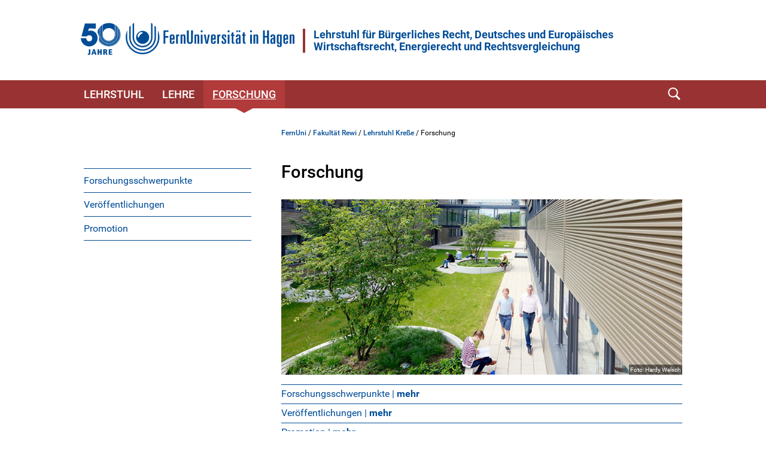

--- FILE ---
content_type: text/css
request_url: https://www.fernuni-hagen.de/static/shared/css/main.css?t=1759909933
body_size: 86645
content:
/* normalize.css */


/*! normalize.css v4.1.1 | MIT License | github.com/necolas/normalize.css */

html {
    font-family: sans-serif;
    -ms-text-size-adjust: 100%;
    -webkit-text-size-adjust: 100%;
}

body {
    margin: 0;
}

article,
aside,
details,
figcaption,
figure,
footer,
header,
main,
menu,
nav,
section,
summary {
    /* 1 */
    display: block;
}

audio,
canvas,
progress,
video {
    display: inline-block;
}

audio:not([controls]) {
    display: none;
    height: 0;
}

progress {
    vertical-align: baseline;
}

template,
[hidden] {
    display: none;
}

a {
    background-color: transparent;
    /* 1 */
    -webkit-text-decoration-skip: objects;
    /* 2 */
}

a:active,
a:hover {
    outline-width: 0;
}

abbr[title] {
    border-bottom: none;
    text-decoration: underline;
    text-decoration: underline dotted;
}

b,
strong {
    font-weight: inherit;
}

b,
strong {
    font-weight: bolder;
}

dfn {
    font-style: italic;
}

h1 {
    font-size: 2em;
    margin: 0.67em 0;
}

mark {
    background-color: #ff0;
    color: #000;
}

small {
    font-size: 80%;
}

sub,
sup {
    font-size: 75%;
    line-height: 0;
    position: relative;
    vertical-align: baseline;
}

sub {
    bottom:-0.25em;
}

sup {
    top:-0.5em;
}

img {
    border-style: none;
}

svg:not(:root) {
    overflow: hidden;
}

code,
kbd,
pre,
samp {
    font-family: monospace, monospace;
    font-size: 1em;
}

figure {
    margin: 0;
}

hr {
    box-sizing: content-box;
    height: 0;
    overflow: visible;
}

button,
input,
select,
textarea {
    font: inherit;
    margin: 0;
}

optgroup {
    font-weight: bold;
}

button,
input {
    overflow: visible;
}

button,
select {
    text-transform: none;
}

button,
html [type="button"],
[type="reset"],
[type="submit"] {
    -webkit-appearance: button;
}

button::-moz-focus-inner,
[type="button"]::-moz-focus-inner,
[type="reset"]::-moz-focus-inner,
[type="submit"]::-moz-focus-inner {
    border-style: none;
    padding: 0;
}

button:-moz-focusring,
[type="button"]:-moz-focusring,
[type="reset"]:-moz-focusring,
[type="submit"]:-moz-focusring {
    outline: 1px dotted ButtonText;
}

fieldset {
    border: 1px solid #c0c0c0;
    margin: 0 2px;
    padding: 0.35em 0.625em 0.75em;
}

legend {
    box-sizing: border-box;
    color: inherit;
    display: table;
    max-width: 100%;
    padding: 0;
    white-space: normal;
}

textarea {
    overflow: auto;
}

[type="checkbox"],
[type="radio"] {
    box-sizing: border-box;
    padding: 0;
}

[type="number"]::-webkit-inner-spin-button,
[type="number"]::-webkit-outer-spin-button {
    height: auto;
}

[type="search"] {
    -webkit-appearance: textfield;
    /* 1 */
    outline-offset:-2px;
    /* 2 */
}

[type="search"]::-webkit-search-cancel-button,
[type="search"]::-webkit-search-decoration {
    -webkit-appearance: none;
}

::-webkit-input-placeholder {
    color: inherit;
    opacity: 0.54;
}

::-webkit-file-upload-button {
    -webkit-appearance: button;
    /* 1 */
    font: inherit;
    /* 2 */
}


/* \normalize.css */


/* magnific-popup.css removed*/


/* grid.css */

.fu-container {
    margin-right: auto;
    margin-left: auto;
    padding-left: 5px;
    padding-right: 5px;
    max-width: 63.125em;
}

.fu-container-hero {
    margin-right: auto;
    margin-left: auto;
    max-width: 80em !important;
}

.fu-container-nav {
    margin-right: auto;
    margin-left: auto;
    padding-left: 5px;
    padding-right: 5px;
    max-width: 63.75em;
}

.fu-row {
    margin-left: -5px;
    margin-right: -5px;
}

.container:before,
.container:after,
.fu-row:before,
.fu-row:after {
    content: " ";
    display: table;
}
.container:after,
.fu-row:after {
    clear: both;
}

.fu-col-xs-1, .fu-col-sm-1, .fu-col-md-1, .fu-col-lg-1, .fu-col-xs-2, .fu-col-sm-2, .fu-col-md-2, .fu-col-lg-2, .fu-col-xs-3, .fu-col-sm-3, .fu-col-md-3, .fu-col-lg-3, .fu-col-xs-4, .fu-col-sm-4, .fu-col-md-4, .fu-col-lg-4, .fu-col-xs-5, .fu-col-sm-5, .fu-col-md-5, .fu-col-lg-5, .fu-col-xs-6, .fu-col-sm-6, .fu-col-md-6, .fu-col-lg-6, .fu-col-xs-7, .fu-col-sm-7, .fu-col-md-7, .fu-col-lg-7, .fu-col-xs-8, .fu-col-sm-8, .fu-col-md-8, .fu-col-lg-8, .fu-col-xs-9, .fu-col-sm-9, .fu-col-md-9, .fu-col-lg-9, .fu-col-xs-10, .fu-col-sm-10, .fu-col-md-10, .fu-col-lg-10, .fu-col-xs-11, .fu-col-sm-11, .fu-col-md-11, .fu-col-lg-11, .fu-col-xs-12, .fu-col-sm-12, .fu-col-md-12, .fu-col-lg-12 {
    padding-left: 5px;
    padding-right: 5px;
    float: left;
}

.fu-col-xs-12 {
    width: 100%;
}
.fu-col-xs-11 {
    width: 91.66666667%;
}
.fu-col-xs-10 {
    width: 83.33333333%;
}
.fu-col-xs-9 {
    width: 75%;
}
.fu-col-xs-8 {
    width: 66.66666667%;
}
.fu-col-xs-7 {
    width: 58.33333333%;
}
.fu-col-xs-6 {
    width: 50%;
}
.fu-col-xs-5 {
    width: 41.66666667%;
}
.fu-col-xs-4 {
    width: 33.33333333%;
}
.fu-col-xs-3 {
    width: 25%;
}
.fu-col-xs-2 {
    width: 16.66666667%;
}
.fu-col-xs-1 {
    width: 8.33333333%;
}


@media (min-width:30em) {
    .fu-col-sm-12 {
        width: 100%;
    }
    .fu-col-sm-11 {
        width: 91.66666667%;
    }
    .fu-col-sm-10 {
        width: 83.33333333%;
    }
    .fu-col-sm-9 {
        width: 75%;
    }
    .fu-col-sm-8 {
        width: 66.66666667%;
    }
    .fu-col-sm-7 {
        width: 58.33333333%;
    }
    .fu-col-sm-6 {
        width: 50%;
    }
    .fu-col-sm-5 {
        width: 41.66666667%;
    }
    .fu-col-sm-4 {
        width: 33.33333333%;
    }
    .fu-col-sm-3 {
        width: 25%;
    }
    .fu-col-sm-2 {
        width: 16.66666667%;
    }
    .fu-col-sm-1 {
        width: 8.33333333%;
    }
}

@media (min-width:48em) {
    .fu-col-md-12 {
        width: 100%;
    }
    .fu-col-md-11 {
        width: 91.66666667%;
    }
    .fu-col-md-10 {
        width: 83.33333333%;
    }
    .fu-col-md-9 {
        width: 75%;
    }
    .fu-col-md-8 {
        width: 66.66666667%;
    }
    .fu-col-md-7 {
        width: 58.33333333%;
    }
    .fu-col-md-6 {
        width: 50%;
    }
    .fu-col-md-5 {
        width: 41.66666667%;
    }
    .fu-col-md-4 {
        width: 33.33333333%;
    }
    .fu-col-md-3 {
        width: 25%;
    }
    .fu-col-md-2 {
        width: 16.66666667%;
    }
    .fu-col-md-1 {
        width: 8.33333333%;
    }
}

@media (min-width:63.13em) {
    .fu-col-lg-12 {
        width: 100%;
    }
    .fu-col-lg-11 {
        width: 91.66666667%;
    }
    .fu-col-lg-10 {
        width: 83.33333333%;
    }
    .fu-col-lg-9 {
        width: 75%;
    }
    .fu-col-lg-8 {
        width: 66.66666667%;
    }
    .fu-col-lg-7 {
        width: 58.33333333%;
    }
    .fu-col-lg-6 {
        width: 50%;
    }
    .fu-col-lg-5 {
        width: 41.66666667%;
    }
    .fu-col-lg-4 {
        width: 33.33333333%;
    }
    .fu-col-lg-3 {
        width: 25%;
    }
    .fu-col-lg-2 {
        width: 16.66666667%;
    }
    .fu-col-lg-1 {
        width: 8.33333333%;
    }
}

@media (max-width: 29.99em) {
    .fu-col-xs-hidden {
        display: none !important;
    }
}

@media (min-width: 30em) and (max-width: 47.99em) {
    .fu-col-sm-hidden {
        display: none !important;
    }
}

@media (min-width: 48em) and (max-width: 63.12em) {
    .fu-col-md-hidden {
        display: none !important;
    }
}

@media (min-width: 63.13em) {
    .fu-col-lg-hidden {
        display: none !important;
    }
}


/* \grid.css */


/* main.css */

* {
    box-sizing: border-box;
    -moz-box-sizing: border-box;
    -ms-box-sizing: border-box;
    -webkit-box-sizing: border-box;
}

html {
    overflow-y: scroll;
    height: 100%;
    margin: 0;
    padding: 0;
}

body {
    background: #fff;
    color: #000;
    font-family: 'Roboto', sans-serif;
    font-size: 1em;
    margin: 0;
    padding: 0;
}

body.cke_editable {
    padding: .5em;
}

a {
    color: #004c97;
}

a.fu-mail:after {
    content: '\000040\000066\000065\000072\00006e\000075\00006e\000069\00002d\000068\000061\000067\000065\00006e\00002e\000064\000065';
}

main a:visited {
    color: #555555;
}

main #fu-breadcrumb a:visited {
    color: #004c97;
}

.fu-text-btn:hover, .fu-text-btn:visited {
    color:
    white;
    text-decoration: none;
}

#fu-social-icons-list a[href^="http://"]:not([href*="fernuni-hagen.de"]), #fu-social-icons-list a[href^="https://"]:not([href*="fernuni-hagen.de"]) {
    background: none;
    padding-right: 0;
    margin-right: 0;
}

a:hover {
    color: #004c97;
    text-decoration: underline;
}

a.pfeil {
    padding-left: 1em;
    background: url(../images/icon_arrow_right_link.svg) no-repeat left center;
}

img {
    height: auto;
    max-width: 100%;
}

pre {
    white-space: pre-line;
}

.text-default blockquote p {
    font-size: 1.1em;
    font-style: italic;
    line-height: 1.5;
    position: relative;
}


/** Schrift **/

@font-face {
    font-family: 'Roboto';
    font-style: normal;
    font-weight: 400;
    src: url('../fonts/roboto-v15-latin-regular.eot');
    src: local('Roboto'), local('Roboto-Regular'), url('../fonts/roboto-v15-latin-regular.woff2') format('woff2'), /* Super Modern Browsers */
    url('../fonts/roboto-v15-latin-regular.woff') format('woff'), /* Modern Browsers */
    url('../fonts/roboto-v15-latin-regular.ttf') format('truetype'), /* Safari, Android, iOS */
    url('../fonts/roboto-v15-latin-regular.svg#Roboto') format('svg');
}

@font-face {
    font-family: 'Roboto';
    font-style: italic;
    font-weight: 400;
    src: url('../fonts/roboto-v15-latin-italic.eot');
    src: local('Roboto Italic'), local('Roboto-Italic'), url('../fonts/roboto-v15-latin-italic.woff2') format('woff2'), /* Super Modern Browsers */
    url('../fonts/roboto-v15-latin-italic.woff') format('woff'), /* Modern Browsers */
    url('../fonts/roboto-v15-latin-italic.ttf') format('truetype'), /* Safari, Android, iOS */
    url('../fonts/roboto-v15-latin-italic.svg#Roboto') format('svg');
}

@font-face {
    font-family: 'Roboto';
    font-style: normal;
    font-weight: 500;
    src: url('../fonts/roboto-v15-latin-500.eot');
    src: local('Roboto Medium'), local('Roboto-Medium'), url('../fonts/roboto-v15-latin-500.woff2') format('woff2'), /* Super Modern Browsers */
    url('../fonts/roboto-v15-latin-500.woff') format('woff'), /* Modern Browsers */
    url('../fonts/roboto-v15-latin-500.ttf') format('truetype'), /* Safari, Android, iOS */
    url('../fonts/roboto-v15-latin-500.svg#Roboto') format('svg');
}

@font-face {
    font-family: 'Roboto';
    font-style: italic;
    font-weight: 500;
    src: url('../fonts/roboto-v15-latin-500italic.eot');
    src: local('Roboto Medium Italic'), local('Roboto-MediumItalic'), url('../fonts/roboto-v15-latin-500italic.woff2') format('woff2'), /* Super Modern Browsers */
    url('../fonts/roboto-v15-latin-500italic.woff') format('woff'), /* Modern Browsers */
    url('../fonts/roboto-v15-latin-500italic.ttf') format('truetype'), /* Safari, Android, iOS */
    url('../fonts/roboto-v15-latin-500italic.svg#Roboto') format('svg');
}

@font-face {
    font-family: 'Roboto';
    font-style: normal;
    font-weight: 700;
    src: url('../fonts/roboto-v15-latin-700.eot');
    src: local('Roboto Bold'), local('Roboto-Bold'), url('../fonts/roboto-v15-latin-700.woff2') format('woff2'), /* Super Modern Browsers */
    url('../fonts/roboto-v15-latin-700.woff') format('woff'), /* Modern Browsers */
    url('../fonts/roboto-v15-latin-700.ttf') format('truetype'), /* Safari, Android, iOS */
    url('../fonts/roboto-v15-latin-700.svg#Roboto') format('svg');
}

@font-face {
    font-family: 'Roboto';
    font-style: italic;
    font-weight: 700;
    src: url('../fonts/roboto-v15-latin-700italic.eot');
    src: local('Roboto Bold Italic'), local('Roboto-BoldItalic'), url('../fonts/roboto-v15-latin-700italic.woff2') format('woff2'), /* Super Modern Browsers */
    url('../fonts/roboto-v15-latin-700italic.woff') format('woff'), /* Modern Browsers */
    url('../fonts/roboto-v15-latin-700italic.ttf') format('truetype'), /* Safari, Android, iOS */
    url('../fonts/roboto-v15-latin-700italic.svg#Roboto') format('svg');
}


/** Layout **/

#fu-content {
    margin-top: 1.875em;
    margin-bottom: 1.875em;
}

#fu-aside {
    float: left;
    width: 20.625em;
}

.fu-main {
    overflow: auto;
    overflow-x: hidden;
}


/** Header **/

#fu-print-header {
    display: none;
    border-bottom: 1px solid #000;
}

#fu-print-header p {
    font-size: 75%;
    margin: 0;
    padding: 0;
}

#fu-print-header img {
    float: left;
    margin-right: 0.625em;
}

#fu-header {
    height: auto;
    z-index: 10;
}

#fu-header .fu-container {
    margin-top: 2em;
}

#fu-sub-top {
    padding: 0.5em 0;
}

.fu-logo {
    max-width: 22.4em;
    height: 7.937em;
    padding: 1.875em 0;
}

.fu-logo-fakultaet {
    max-width: 17.5em;
    height: 5em;
    padding: 1.875em 0;
    float: right;
}

.logoline {
    font-weight: bold;
    font-size: 110%;
    color: #004C97;
    margin-top: .9em;
    display: inline-block;
    min-height: 2.1em;
    max-width: 37em;
}

.logoline.logopicture {
    margin-top: .8em;
}

.logoline-inner {
    margin-left: .8em;
    padding-left: .8em;
    display: block;
    min-height: 1.8em;
    border-left: 4px solid #004c97;
}

.logoline.logopicture .logoline-inner {
    min-height: 2em;
    padding-top: .2em;
}

.logoline-inner a {
    text-decoration: none;
}


/** Main navigation **/

#nav-wrapper {
    position: relative;
    display: block;
    width: 100%;
    height: 2.9375em;
    background: #004c97;
    z-index: 10;
}

#nav {
    float: left;
}


/*** Level 0 ***/

#nav ul.fu-mainmenu {
    list-style-type: none;
    margin: 0 0 0 -0.938em;
    padding: 0;
}

#nav ul.fu-mainmenu>li {
    float: left;
    margin: 0;
    padding: 0;
}

#nav ul.fu-mainmenu>li>a {
    position: relative;
    display: block;
    padding: 0.8em 0.834em;
    text-decoration: none;
    color: #fff;
    text-transform: uppercase;
    line-height: 1em;
    font-size: 1.125em;
    font-weight: 500;
}

#nav ul.fu-mainmenu>li>a:active,
#nav ul.fu-mainmenu>li>a:focus {
    background: #2f6daa;
}

#nav ul.fu-mainmenu>li>a:hover {
    background: #2f6daa;
    text-decoration: underline;
}

#nav ul.fu-mainmenu>li.fu-active>a {
    background: #2f6daa;
    text-decoration: underline;
}


div#fu-search-icon-box>a#fu-search-icon {
    display: block;
    padding: 5px 5px 5px 5px;
    margin: -7px -5px -5px -5px;
}
div#fu-search-icon-box>a#fu-search-icon:active,
div#fu-search-icon-box>a#fu-search-icon:focus,
div#fu-search-icon-box>a#fu-search-icon:hover {
    background: #2f6daa;
}

/*** Level 1 ***/

.fu-submenu {
    display: none;
    position: absolute;
    z-index: -1;
    background: #fff;
    top: 2.937em;
    left: 0;
    width: 100%;
    border-bottom: 1px solid #004c97;
}

#nav ul.fu-submenu-level1 {
    list-style: none;
    margin-top: 0.625em;
    margin-bottom: 0.625em;
    padding: 0;
    max-width: 63.125em;
    margin-left: auto;
    margin-right: auto;
    -webkit-column-count: 3;
    -moz-column-count: 3;
    column-count: 3;
}

#nav ul.fu-submenu-level1>li {
    line-height: 1.875em;
    margin: 0;
    padding: 0;
    max-width: 100%;
    white-space: nowrap;
    overflow: hidden;
    text-overflow: ellipsis;
}

#nav ul.fu-submenu-level1>li>a {
    color: #004c97;
    text-decoration: none;
}

#nav ul.fu-submenu-level1>li a:hover,
#nav ul.fu-submenu-level1>li a:focus {
    background: transparent;
    text-decoration: underline;
}


/*** Level 2 ***/

#nav ul.fu-submenu-level2 {
    display: none;
    margin: 0;
    padding: 0;
}

#nav ul.fu-submenu-level2>li {
    margin: 0;
    padding: 0;
}

#nav ul.fu-submenu-level2>li>a {
    color: #004c97;
    text-decoration: none;
    display: block;
}

#nav ul.fu-mainmenu a.fu-arrow-up,
#nav ul.fu-mainmenu a.fu-arrow-down {
    border-left: 1px solid white;
}

#nav ul.fu-mainmenu>li>a.fu-arrow-up {
    width: 2.5em;
    height: 2.5em;
    text-align: center;
}

#nav ul.fu-mainmenu>li>a.fu-arrow-down {
    width: 2.5em;
    height: 2.5em;
    text-align: center;
}

#nav ul.fu-mainmenu>li>ul>li>a.fu-arrow-up,
#nav ul.fu-mainmenu>li>ul>li>a.fu-arrow-down {
    margin-right: 5px;
    width: 2.5em;
    height: 2.5em;
}

/** Search form **/

#fu-search-icon-box {
    float: right;
    position: relative;
    right: 3px;
    top: 0.875em;
}

#fu-search-form {
    opacity: 0;
    background: #fff;
    width: 100%;
    position: absolute;
    top: 2.9375em;
    left: 0;
    border-bottom: 1px solid #004c97;
}

#fu-search-form .fu-container {
    margin-top: 2.5em;
    margin-bottom: 2.5em;
}

.fu-search-input-field {
    font-size: 1em;
    width: calc(100% - 8.125em);
    border: 1px solid #004c97;
    padding: 0 0.625em !important;
    height: 2.5em;
    line-height: 2.5em;
}

.fu-search-submit-button {
    border: 0;
    padding: 0;
    cursor: pointer;
    height: 2.5em;
    width: 7.875em;
    color: #ffffff;
    background: #004c97;
    text-transform: uppercase;
}


/** Direkt zu selector **/

#fu-box-select-direkt_zu {
    display: inline-block;
    background-size: 20px;
}

#fu-box-select-direkt_zu p {
    vertical-align: middle;
    font-size: 1em;
    color: #004c97;
    font-weight: 500;
    text-transform: uppercase;
    margin: 0;
    padding-top: 0.25em;
}

.fu-select-direkt_zu {
    padding: 0.312em;
    border: 1px solid #004c97;
    color: #004c97;
    font-family: 'Roboto', sans-serif;
    font-size: 1em;
}

#fu-box-select-direkt_zu-mobile {
    display: table;
    margin: 0.625em 0 0.312em 0.625em;
}

#fu-box-select-direkt_zu-mobile p {
    display: table-cell;
    vertical-align: middle;
    font-size: 1em;
    color: #004c97;
    font-weight: 500;
    text-transform: uppercase;
    margin: 0;
    padding-top: 0.25em;
}

#fu-box-select-direkt_zu>div {
    padding-left: 0.9em;
}

.fu-mobile-direkt_zu .fu-select-direkt_zu {
    margin: 0 0 0 0.315em;
}

.fu-mobile-direkt_zu .fu-select-direkt_zu-submit {
    height: 2.062em;
    width: 2.062em;
    border-top: 1px solid #fff;
}


/** Audiance selector **/

#fu-box-select-audiance {
    display: table;
    margin: 0.563em 0;
    padding-left: 1.3em;
    background: transparent url('/static/shared/images/icon_info.svg') no-repeat 2px 1px;
    background-size: 23px;
}

.fu-icon-info-container {
    display: table-cell;
    vertical-align: middle;
}

.fu-icon-info {
    margin-right: 0.625em;
}

#fu-box-select-audiance p {
    vertical-align: middle;
    font-size: 1em;
    color: #004c97;
    font-weight: 500;
    text-transform: uppercase;
    margin: 0;
    padding-top: 0.25em;
}

.fu-select-audiance {
    padding: 0.312em;
    border: 1px solid #004c97;
    color: #004c97;
    font-family: 'Roboto', sans-serif;
    font-size: 1em;
}

#fu-box-select-audiance-mobile {
    display: table;
    margin: 0.625em 0 0.312em 0.625em;
}

#fu-box-select-audiance-mobile p {
    display: table-cell;
    vertical-align: middle;
    font-size: 1em;
    color: #004c97;
    font-weight: 500;
    text-transform: uppercase;
    margin: 0;
    padding-top: 0.25em;
}

#fu-box-select-audiance-mobile .fu-icon-info {
    margin-left: 0.312em;
}

.fu-mobile-audiance .fu-select-audiance {
    margin: 0 0 0 0.315em;
}

.fu-mobile-audiance .fu-select-audiance-submit {
    height: 2.062em;
    width: 2.062em;
    border-top: 1px solid #fff;
}

#fu-box-audiance {
    background-size: 23px;
}

#fu-box-audiance select,
#fu-box-select-direkt_zu select {
    background-image: linear-gradient(45deg, transparent 50%, #004C97 50%), linear-gradient(135deg, #004C97 50%, transparent 50%);
    background-position: calc(100% - 12px) 10px, calc(100% - 8px) 10px;
    background-size: 5px 5px, 5px 5px;
    background-repeat: no-repeat;
    -webkit-appearance: none;
    -moz-appearance: none;
    min-width: 12em;
    padding: 2px;
    border: 1px solid #004c97;
    color: #004c97;
    font-family: 'Roboto', sans-serif;
    font-size: 1em;
    padding-right: 1.2em;
}

/** Login link **/

#fu-box-login {
    display: inline-block;
    margin: 0.813em 0 0 0;
}

.fu-icon-login {
    position: relative;
    top: 0.312em;
    left: 0.25em;
    margin-right: 0.625em;
}

#fu-box-login a {
    text-decoration: none;
    font-weight: 500;
    color: #004c97;
}

#fu-login-mobile {
    display: inline-block;
    margin: 0 0 0 0.312em;
    font-size: 1em;
    color: #004c97;
    font-weight: 500;
    text-transform: uppercase;
    text-decoration: none;
}

#fu-mobile-btn {
    display: inline-block;
    cursor: pointer;
}

#fu-mobile-btn-fakultaet-mui {
    cursor: pointer;
    display: block;
    width: 1.312em;
    height: 1.125em;
    position: absolute;
    right: 0;
    top: 50%;
    transform: translate(-0.625em, -50%);
}

/** Language selection **/

#fu-box-language-selection {
    display: inline-block;
}

#fu-box-language-selection>a {
    font-size: 1em;
    color: #004c97;
    text-decoration: none;
}

#fu-box-language-selection-mobile a {
    font-size: 1em;
    color: #004c97;
    text-decoration: none;
}

/** Top lines **/

hr.fu-topline,
hr.fu-topline-notmobile {
    height: 1px;
    border: 0;
    margin: 0 !important;
    padding: 0 !important;
    width: 100% !important;
    max-width: 100% !important;
}

/** Sidebar **/

#fu-aside {
    padding-top: 4.375em;
}

ul.fu-sidemenu,
ul.fu-sidemenu ul {
    list-style: none;
    margin: 0;
    padding: 0;
}

ul.fu-sidemenu ul.fu-submenu-level1 {
    display: none;
}

ul.fu-sidemenu li {
    margin: 0;
    padding: 0;
    border-top: 1px solid #004c97;
}

ul.fu-sidemenu a {
    display: inline-block;
    color: #004c97;
    padding: 0.625em 0;
    text-decoration: none;
}

ul.fu-sidemenu a.active {
    font-weight: 500;
    color: black;
    font-weight: bold;
}

ul.fu-sidemenu a:hover {
    text-decoration: underline;
}

/*** Level 1 ***/

ul.fu-sidemenu {
    margin: 0 3.125em 0 0;
    border-bottom: 1px solid #004c97;
}

ul.fu-sidemenu .feu-a-submenu {
    width: 100%;
}

ul.fu-sidemenu .feu-a-submenu.parent {
    width: 85%;
}

/*** Level 2 ***/

ul.fu-sidemenu>li>ul>li>a {
    padding-left: 1.875em;
}

ul.fu-sidemenu .fu-toggle-arrow {
    display: block;
}

ul.fu-sidemenu .fu-arrow-up {
    width: 2.375em;
    height: 2.375em;
    text-align: center;
    background: url(../images/nav_divider.png) no-repeat left 0 top 5px;
}

ul.fu-sidemenu .fu-arrow-down {
    width: 2.375em;
    height: 2.375em;
    text-align: center;
    background: url(../images/nav_divider.png) no-repeat left 0 top 5px;
}

ul.fu-sidemenu .feu-a-submenu2 {
    width: 100%;
}

/** Breadcrumb **/

#fu-breadcrumb {
    margin-bottom: 2.5em;
    z-index: 1;
}

#fu-breadcrumb ul {
    list-style: none;
    margin: 0;
    padding: 0;
}

#fu-breadcrumb ul li {
    margin: 0;
    padding: 0;
    display: inline;
    font-size: 0.75em;
}

#fu-breadcrumb ul li a {
    font-size: 1em;
    font-weight: 500;
    text-decoration: none;
}

#fu-breadcrumb ul li a:hover {
    text-decoration: underline;
}

/** Content elements **/

h1 {
    font-size: 1.8em;
    font-weight: 500;
}

h2 {
    font-size: 1.55em;
    font-weight: 500;
}

h3 {
    font-size: 1.3em;
    font-weight: 500;
}

h4 {
    font-size: 1.1em;
    font-weight: 500;
}

h5 {
    font-size: 1em;
    font-weight: 500;
}

h6 {
    font-size: 1em;
    font-weight: 500;
}

h1 {
    margin: 0 0 1em 0;
}

h2,
h3,
h4,
h5,
h6 {
    margin: 0 0 0.6em 0;
}

.fu-title-column {
    font-size: 1.3em;
    margin-top: 0.3em;
}

p {
    margin: 0 0 1em 0;
}

hr {
    display: block;
    height: 1px;
    border: 0;
    border-bottom: 1px solid #b1b3b3;
    max-width: 63.125em;
    margin: 0 auto 2em auto;
    padding: 0;
}

h1>a,
h2>a,
h3>a,
h4>a,
h5>a,
h6>a {
    text-decoration: none;
}

.fu-main>h1>a,
.fu-main>h2>a,
.fu-main>h3>a,
.fu-main>h4>a,
.fu-main>h5>a,
.fu-main>h6>a {
    text-decoration: underline;
}

.fu-rahmen {
    border: 1px solid #b1b3b3;
}

.clear {
    clear: both;
}

/* LIST TYPES */

/** Default list style in main container **/

main ul:not([class]) {
    padding-left: 1em;
}

main ul:not([class]) li {
    position: relative;
    margin: 0 0 0.4em 0;
    padding-right: 1em;
    list-style-type: disc;
}

/* abc List */

ul.fu-abc-list {
    list-style-type: lower-alpha;
    margin: 0 0 1em 0;
    padding: 0 0 0 1.03em;
}

ul.fu-abc-list li {
    margin: 0 0 0.4em 0;
    padding: 0;
}

ul.fu-abc-list li ul {
    margin: 0;
    padding-left: 1.37em;
    text-indent:-1.18em;
}

ul.fu-abc-list li ul li {
    list-style: none;
}

ul.fu-abc-list li ul li:before {
    content: "\2013\2002";
}

/** Link List **/

ul.fu-link-list {
    margin: 0 0 1em 0;
    padding: 0;
}

ul.fu-link-list li {
    margin: 0 0 0.4em 1em;
    padding: 0 0 0 1px;
    list-style-image: url(../images/icon_arrow_right_link.svg);
}

/** List without Bullet, Literatur List **/

ul.fu-link-list-simple,
ul.fu-literatur-list {
    margin: 0 0 1em 0;
    padding: 0;
    list-style: none;
}

ul.fu-literatur-list, ul.fu-literatur-list>li>ul>li {
    padding-left: 1em;
}

ul.fu-link-list-simple li {
    margin: 0 0 0.4em 0;
    padding: 0;
}

ul.fu-link-list-simple>li>ul>li {
    list-style: none;
    margin-left: 0.5em;
}

ul.fu-literatur-list li {
    margin: 0.7em 0 0 0;
    padding: 0;
    text-indent:-1em;
}

/** Check-List **/

ul.fu-check-list {
    margin: 0 0 1em 0;
    padding-left: 0;
}

ul.fu-check-list li {
    list-style-image: url(../images/icon_list.svg);
    margin: 0 0 0.5em 1.5em;
    padding: 0;
    font-size: 1.125em;
}

/** Dashed List **/

ul.fu-dashed-list {
    margin: 0 0 1em 0;
    padding-left: 1.37em;
}

ul.fu-dashed-list li {
    margin: 0 0 0.4em 0;
}

ul.fu-dashed-list li,
ul.fu-dashed-list>li>ul>li {
    list-style: none;
}

ul.fu-dashed-list li:before {
    content: "\2013\2002";
    margin-left:-1.37em;
    margin-right:0.2em;
}

ul.fu-dashed-list>li>ul {
    margin-left: 0;
    padding-left: 1em;
}

ul.fu-dashed-list>li>ul>li>ul {
    margin-left: 0;
    padding-left: 1em;
}

/** Numbered List **/

ol {
    margin: 0 0 1em 0;
    padding: 0;
    counter-reset: item;
}

ol li {
    display: block;
    margin: 0 0 0.4em 0;
}

ol>li:before {
    content: counters(item, ".") ". ";
    counter-increment: item;
    padding-right: 0.2em;
}

ol li ol {
    margin: 0.4em 0 0 0;
}

ol li ol li {
    padding-left: 1.2em;
    margin: 0 0 0.4em 0;
}

ol li p {
    padding-left: 1.3em;
}

/** Arrow List **/

ul.fu-arrow-list {
    margin: 0 0 1em 1em;
    padding-left: 0;
}

ul.fu-arrow-list>li {
    list-style-image: url(../images/icon_arrow_right_link.svg);
    margin: 0 0 0.4em 0;
    padding-left: 1px;
}

ul.fu-arrow-list>li>ul {
    margin-left: 1.25em;
    padding-left: 0;
}

ul.fu-arrow-list li ul>li {
    margin: 0 0 0.4em 0;
}

ul.fu-arrow-list>li>ul>li {
    list-style-image: url(../images/icon_arrow_right_link.svg);
    padding-left: 1px;
}

ul.fu-arrow-list>li>ul>li>ul {
    margin-left: 1.25em;
    padding-left: 0;
}

ul.fu-arrow-list>li>ul>li>ul>li {
    list-style-image: url(../images/icon_arrow_list_2.svg);
    padding-left: 1px;
}

/** Solidline List **/

ul.fu-solidline-list {
    list-style-type: none;
    margin: 0 0 1em 0;
    padding: 0;
}

ul.fu-solidline-list>li:first-child {
    border-top: 1px solid #004c97;
}

ul.fu-solidline-list ul {
    list-style-type: none;
    margin: 0.4em 0 0.5em 0;
    padding: 0;
    margin-left: 1.2em;
    position: relative;
}

ul.fu-solidline-list ul:before {
    content: "";
    display: block;
    width: 0;
    position: absolute;
    top: 0;
    bottom: 0;
    left:-1em;
    border-left: 1px solid;
    color: #004c97;
}

ul.fu-solidline-list li {
    line-height: 1.3em;
    position: relative;
    padding: 0.3em 0 0.4em 0;
}

ul.fu-solidline-list li p {
    line-height: 1.5em;
}

ul.fu-solidline-list>li {
    border-bottom: 1px solid #004c97;
}

ul.fu-solidline-list ul li {
    margin: 0 0 0.4em 0;
    padding: 0 0.5em;
    line-height: 1.3em;
    position: relative;
    list-style-type: none;
}

ul.fu-solidline-list>li>a {
    text-decoration: none;
}

ul.fu-solidline-list>li>a:hover {
    text-decoration: underline;
    background-color: #ccc;
}

ul.fu-solidline-list>li>a em {
    color: #000;
    margin-left: .4em;
}

ul.fu-solidline-list ul li:before {
    content: "";
    display: block;
    width: 1em;
    height: 0;
    border-top: 1px solid;
    margin-top:-1px;
    position: absolute;
    top: 0.6em;
    left:-1em;
    color: #004c97;
}

ul.fu-solidline-list ul li:last-child:before {
    background: white;
    height: auto;
    top: 0.6em;
    bottom: 0;
}


/** Image List **/

ul.fu-image-list {
    float: left;
    padding-left: 0;
}

ul.fu-image-list>li {
    clear: left;
    padding-left: 0;
    list-style: none;
    margin-bottom: 1em;
    float: left;
}

ul.fu-image-list>li>figure {
    float: left;
}
ul.fu-image-list>li>figure figcaption {
    position: relative;
    top: -4px;
}
ul.fu-image-list>li>figure>div {
    max-width: 10em;
    float: left;
    margin: 0 0.625em 0.1em 0;
}

ul.fu-image-list p {
    margin-bottom: 0;
}

ul.fu-image-list p:after {
    display: block;
    clear: both;
}

dl {
    display: grid;
    grid-template-columns: 140px calc(100% - 140px);
}

.fu-registration dl {
    display: grid;
    grid-template-columns: 100px calc(100% - 100px);
}

dt,
dd {
    margin-bottom: 1em;
    margin-left: 0;
}


/** Filetype in link list **/

.fu-filetype {
    text-transform: uppercase;
}

/* Tables */

table {
    border-collapse: collapse;
    width: 100%;
    margin-bottom: 1em;
}

th {
    background: #b5c5de;
    padding: 0.5em 0.5em;
    text-align: left;
    vertical-align: top;
    font-size: 1em;
    font-weight: 500;
}

td {
    padding: 0.5em 0.5em;
    border-bottom: 1px solid #b1b3b3;
    vertical-align: top;
    font-size: 0.875em;
}

.table-no-color th {
    background: none;
    border-bottom: 1px solid #b1b3b3;
}

.table-grey td,
.table-grey th {
    background-color: #e4e4e4;
    border: 2px solid #ffffff;
}

.table-white td,
.table-white th {
    background-color: #ffffff;
    border: 2px solid #cccccc;
}

main .fu-table-wrapper {
    border-collapse: collapse;
    width: 100%;
    overflow-x: auto;
    display: block;
}

main .fu-table-long {
    overflow-x: auto;
    font-size: 0.9em;
}

.social-loader {
    text-align: center;
    position: absolute;
    top:0;
    left:0;
    width: 100%;
    height: 100%;
    background-color: #fff;
}

.fu-btn {
    background: #004c97;
    border-radius: 3px;
    border: none;
    color: white;
    padding: 0.74em 1.66em;
    text-align: center;
    text-decoration: none;
    display: inline-block;
    font-size: 0.875em;
    text-transform: uppercase;
    cursor: pointer;
}

.fu-btn.hover:hover {
    background-color: #2F6DAA;
}

.fu-btn-off {
    background: #ccc;
    border-radius: 3px;
    border: none;
    color: #333;
    padding: 0.74em 1.66em;
    text-align: center;
    text-decoration: none;
    display: inline-block;
    font-size: 0.875em;
    text-transform: uppercase;
    cursor: pointer;
}

.fu-btn-off:hover {
    background-color: #E4E4E4;
}

.fu-text-btn {
    background: #004c97;
    border-radius: 3px;
    color: white;
    padding: 0.74em 1.66em;
    text-align: center;
    text-decoration: none;
    display: inline-block;
    font-size: 0.875em;
    text-transform: uppercase;
}

.fu-text-btn:hover,
.fu-text-btn:visited {
    color: white;
    text-decoration: none;
}

.fu-btn-newsarchive {
    background: #004c97;
    border-radius: 3px;
    border: none;
    color: white;
    width: 100%;
    margin-top: 1.65em;
    padding: 0.6em 0 0.55em 0;
    text-align: center;
    text-decoration: none;
    display: inline-block;
    font-size: 0.875em;
    text-transform: uppercase;
    cursor: pointer;
}


/** width **/

.fu-fullwidth {
    max-width: 100%;
}

.fu-width-100 {
    width: 100%;
}

.fu-width-90 {
    width: 90%;
}

.fu-width-80 {
    width: 80%;
}

.fu-width-70 {
    width: 70%;
}

.fu-width-60 {
    width: 60%;
}

.fu-width-50 {
    width: 50%;
}

.fu-width-40 {
    width: 40%;
}

.fu-width-30 {
    width: 30%;
}

.fu-width-20 {
    width: 20%;
}

.fu-width-10 {
    width: 10%;
}

.fu-width-auto {
    width: auto;
}

/* Language switch */

.fu-lang-switch {
    text-align: right;
    margin-bottom: 10px;
}

.fu-lang-switch a {
    text-decoration: none;
}

.fu-lang-switch a:visited {
    color: #004c97;
}
.fu-lang-switch a:hover {
    text-decoration: underline;
}

/* Hidden element */

.fu-hidden {
    display: none;
}


/* Align elements */

.fu-align-left {
    text-align: left;
}

.fu-align-center {
    text-align: center;
}

.fu-align-right {
    text-align: right;
}


/* Floating elements */

.fu-float-left {
    float: left;
}

.fu-float-right {
    float: right;
}

.fu-nowrap {
    white-space: nowrap;
}


/* Block elements */

.fu-block {
    margin-bottom: 1em;
    overflow: hidden;
}

.fu-block-right {
    margin: 0 0 1em 1em;
    float: right;
}

.fu-block-left {
    margin: 0 1em 1em 0;
    float: left;
}


/* Margin */

.fu-no-margin-top {
    margin-top: 0;
}

.fu-no-margin-bottom {
    margin-bottom: 0;
}

.fu-margin-top-10 {
    margin-top: 0.625em;
}

.fu-margin-top-20 {
    margin-top: 1.25em;
}

.fu-margin-top-30 {
    margin-top: 1.875em;
}

.fu-margin-top-40 {
    margin-top: 2.5em;
}

.fu-margin-top-50 {
    margin-top: 3.125em;
}

.fu-margin-bottom-10 {
    margin-bottom: 0.625em;
}

.fu-margin-bottom-20 {
    margin-bottom: 1.25em;
}

.fu-margin-bottom-30 {
    margin-bottom: 1.875em;
}

.fu-margin-bottom-40 {
    margin-bottom: 2.5em;
}

.fu-margin-bottom-50 {
    margin-bottom: 3.125em;
}

.fu-margin-right-40 {
    margin-right: 2.5em;
}

.fu-margin-left {
    margin-left: 1em;
}

.fu-margin-right {
    margin-right: 1em;
}


/* Audio player */

.fu-player {
    border: 0.15em solid #c0c0c0;
    background: #fff;
}

.fu-player audio {
    width: 100%;
    margin: 0;
}

.fu-player audio:focus,
.fu-player audio:hover {
    background: #bbb;
}

.fu-player ul {
    margin: 0;
    padding: 0;
}

.fu-player li {
    box-sizing: border-box;
    -moz-box-sizing: border-box;
    list-style-type: none;
    border-top: 2px solid #c0c0c0;
}

.fu-player li a {
    padding: 0.375em;
}

.fu-player li a:focus,
.fu-player li a:hover {
    background: #ccc;
    color: #000;
    outline: 0;
}

.fu-player li,
.fu-player li a {
    color: #000;
    text-decoration: none;
    font-size: 0.9em;
    display: block;
}

figure {
    padding-left: 0 !important;
    padding-right: 0 !important;
}

figure.fu-col-lg-12 {
    float: none;
}

figure.fu-col-lg-6.fu-block-right+ul,
figure.fu-col-lg-6.fu-block-left+ul {
    display: inline-block;
    width: 47%;
}

figure.fu-col-lg-4.fu-block-right+ul,
figure.fu-col-lg-4.fu-block-left+ul {
    display: inline-block;
    width: 64%;
}

.fu-video-player figure {
    margin: 0;
}

.fu-player figcaption {
    padding: 0 5px 5px 5px;
    font-style: italic;
}


/* Responsive video */

.fu-responsive-video {
    width: 100%;
    height: auto;
}

.fu-embed-responsive {
    position: relative;
    display: block;
    height: 0;
    padding: 0;
    overflow: hidden;
}

.fu-embed-responsive .fu-embed-responsive-item,
.fu-embed-responsive iframe,
.fu-embed-responsive embed,
.fu-embed-responsive object,
.fu-embed-responsive video {
    position: absolute;
    top: 0;
    bottom: 0;
    left: 0;
    width: 100%;
    height: 100%;
    border: 0;
}

.fu-embed-responsive-16by9 {
    padding-bottom: 56.25%;
}

/* Responsive tables */

.fu-table-container {
    width: 100%;
    overflow-y: auto;
    _overflow: auto;
    margin: 0 0 1em;
}

.fu-table-container::-webkit-scrollbar {
    -webkit-appearance: none;
    width: 0.875em;
    height: 0.875em;
}

.fu-table-container::-webkit-scrollbar-thumb {
    border-radius: 0.5em;
    border: 0.187em solid #fff;
    background-color: rgba(0, 0, 0, .3);
}

/* Social icons */

#fu-social-icons-list {
    margin: 2em auto 3em auto;
    padding: 0;
    white-space: nowrap;
    display: table;
}

.fu-social-icons {
    display: table-cell;
    padding: 0 1.25em 0 1.25em;
}

.fu-social-icons img {
    width: 100%;
}

/* Form elements */

input[name=dnf] {
    display: none;
}

input[type=checkbox],
input[type=radio] {
    vertical-align: middle;
    position: relative;
    bottom: 1px;
}

input[type=text],
input[type=password],
textarea {
    border: 1px solid #004c97;
    padding: 0.312em;
    font-family: 'Roboto', sans-serif;
    font-size: 1em;
}

select {
    padding: 0.312em;
    border: 1px solid #004c97;
    color: #004c97;
    font-family: 'Roboto', sans-serif;
    font-size: 1em;
    width: 100%;
}

label {
    display: inline-block;
    padding-bottom: 0.312em;
}

.fu-form-border {
    padding: 1.25em;
    border: 1px solid #c0c0c0;
}

.fu-fieldset-inner {
    margin: 0;
    padding: 0;
    border: none;
}

.fu-fieldset-inner>legend {
    margin: 0;
    padding: 0;
}

/* Image elements */

/*NS: Bildnachweis*/

.fu-image {
    position: relative;
    display: block;
    height: auto;
}

.fu-image-border {
    border: solid 1px #e4e4e4;
}

.fu-image img {
    display: block;
}

.fu-image span,
.fu-image .copyright {
    background-color: rgba(0, 0, 0, 0.5);
    color: white;
    position: absolute;
    bottom: 0;
    right: 0;
    padding: 0.2em;
    font-size: 0.65em;
}

.fu-image-copyright {
    display: block;
    font-size: 0.65em;
    color: #000000;
    text-align: right;
}

.fu-image-caption {
    display: inline-block;
    font-size: 0.85em;
    font-style: italic;
    padding: 0;
    margin: 0.4em 0 0.2em 0;
}

/* File upload */

.fu-custom-file-upload-hidden {
    display: none;
    visibility: hidden;
    position: absolute;
    left:-9999px;
}

.fu-custom-file-upload {
    display: block;
    width: 100%;
    font-size: 1em;
    margin-top: 0;
}

.fu-custom-file-upload label {
    display: block;
    margin-bottom: 0.312em;
}

.fu-file-upload-wrapper {
    position: relative;
    margin-bottom: 0.312em;
}

.fu-file-upload-input {
    width: calc(100% - 10.625em);
    color: #c0c0c0;
    font-size: 1em;
    height: 2.25em;
    padding: 0.687em 1.062em;
    margin-right: 0.625em;
    border: none;
    background-color: #fff;
    float: left;
}

.fu-file-upload-input:hover,
.fu-file-upload-input:focus {
    outline: none;
}

.fu-file-upload-button {
    width: 10em;
    padding-left: 0;
    padding-right: 0;
}

/* Kurve */

.fu-curve-right {
    background: #004c97;
    border-bottom-left-radius: 6.25em;
    color: #fff !important;
    font-size: 1.5em;
    padding: 2.5em 1.875em 7.5em 1.875em;
    margin: 0.625em 0 0.625em 0;
    text-align: right;
}

/**********************************************
 *  SLIDER
 */

/* Set container width with and without sidebar */

#inhalt.fu-main section.fu-container.fu-slider {
    max-width: 84%;
}

#inhalt section.fu-container.fu-slider {
    max-width: 84%;
}

/* Slider Controls */

.fu-slider-controls a {
    cursor: pointer;
}

.fu-slider-controls {
    position: absolute;
    width: 100%;
    top: calc(50% - 1.25em);
    left: 0;
}

.fu-slider-controls .fu-slider-next {
    right:-3.125em;
    position: absolute;
}

.fu-slider-controls .fu-slider-prev {
    left:-3.125em;
    position: absolute;
}

.fu-slider-controls .fu-slider-next .hidden,
.fu-slider-controls .fu-slider-prev .hidden {
    display: none;
}

/* News-Slider (Aktuelles - Homepage) */

.fu-news-slider-outer {
    position: relative;
}

.fu-news-slider-content {
    height: 30.625em;
}

.fu-news-slider-content-even {
    background: #e4e4e4;
}

.fu-news-slider-content-odd {
    background: #fff;
}

.fu-news-slider-image {
    position: relative;
    display: block;
    height: auto;
}

.fu-news-slider-image img {
    display: block;
}

.fu-news-slider-image span {
    background-color: rgba(0, 0, 0, 0.5);
    color: white;
    position: absolute;
    bottom: 0;
    right: 0;
    padding: 0.2em;
    font-size: 0.65em;
}

.fu-news-slider-text {
    padding: 0.625em 1.25em;
}

.fu-news-slider-text h3 {
    margin: 0.4em 0;
    padding: 0;
}

.fu-news-slider-text p {
    margin: 0.625em 0;
    padding: 0;
    font-size: 1em;
}

.fu-news-slider-date {
    margin: 0;
    text-align: right;
    font-size: 0.875em !important;
    white-space: nowrap;
}

/* Focus-Slider (Im Fokus - Homepage) */

.fu-focus-slider-outer {
    position: relative;
}

.fu-focus-slider-content {
    height: auto;
}

.fu-focus-slider-image img {
    border: 1px solid #e4e4e4;
}

.fu-focus-slider-text {
    padding: 1em 0;
}

.fu-focus-slider-text h3 {
    margin: 0;
    padding: 0;
    color: #004C97;
}

.fu-focus-slider-outer .fu-slider-controls {
    top: calc(30%);
}

/* Flex-Slider (Aktuelles) */

.fu-flex-news-slider-outer {
    position: relative;
    margin-bottom: 1em;
}

.fu-flex-news-slider-content {
    height: 25.625em;
}

.fu-flex-news-slider-content-even {
    background: #e4e4e4;
}

.fu-flex-news-slider-content-odd {
    background: #fff;
}

.fu-flex-news-slider-image {
    position: relative;
    display: block;
    height: auto;
}

.fu-flex-news-slider-image img {
    display: block;
}

.fu-flex-news-slider-image span {
    background-color: rgba(0, 0, 0, 0.5);
    color: white;
    position: absolute;
    bottom: 0;
    right: 0;
    padding: 0.2em;
    font-size: 0.65em;
}

.fu-flex-news-slider-text {
    padding: 0.625em 1.25em;
}

.fu-flex-news-slider-text h3 {
    margin: 0.4em 0;
    padding: 0;
}

.fu-flex-news-slider-text p {
    margin: 0.625em 0;
    padding: 0;
    font-size: 1em;
}

.fu-flex-news-slider-date {
    margin: 0;
    text-align: right;
    font-size: 0.875em !important;
    white-space: nowrap;
}

/* Flex-Slider (Im Fokus) */

/* Arrow-Position: Desktop-Version with Sidebar */

.fu-main .fu-slider-controls .fu-slider-prev.fu-flex-focus-slider-prev {
    left: 0.725em;
    position: absolute;
}

.fu-main .fu-slider-controls .fu-slider-next.fu-flex-focus-slider-next {
    right: 0.725em;
    position: absolute;
}

/* Arrow-Position: Desktop-Version without Sidebar */

.fu-slider-controls .fu-slider-prev.fu-flex-focus-slider-prev {
    left: 2.525em;
    position: absolute;
}

.fu-slider-controls .fu-slider-next.fu-flex-focus-slider-next {
    right: 2.525em;
    position: absolute;
}

.fu-flex-focus-slider-outer {
    position: relative;
    margin-bottom: 1em;
}

.fu-flex-focus-slider-content {
    height: auto;
}

.fu-flex-focus-slider-image img {
    border: 1px solid #e4e4e4;
}

.fu-flex-focus-slider-text {
    padding: 1em 0;
}

.fu-flex-focus-slider-text h3 {
    margin: 0;
    padding: 0;
    color: #004C97;
}

.fu-flex-focus-slider-outer .fu-slider-controls {
    top: calc(30%);
}

/* SLIDER */

/** Testimonials **/

.fu-testimonial-box {
    background: #004c97;
    margin-bottom: 0.625em;
}
.fu-testimonial-box-rewi {
    background: #993333;
}
.fu-testimonial-box-wiwi {
    background: #336600;
}
.fu-testimonial-box-psy {
    background: #61307a;
}
.fu-testimonial-box-ksw {
    background: #c84f0e;
}
.fu-testimonial-box * {
    overflow: hidden;
}

.fu-testimonial-box-inner {
    display: block;
    width: 100%;
    height: 100%;
}

.fu-testimonial-image {
    width: 50%;
    display: block;
    position: relative;
}

.fu-testimonial-image img {
    display: block;
}

.fu-testimonial-image span {
    background-color: rgba(0, 0, 0, 0.5);
    color: white;
    position: absolute;
    bottom: 0;
    right: 0;
    padding: 0.2em;
    font-size: 0.65em;
}

.fu-testimonial-image .fu-float-right {
    text-align: right;
    line-height: 0;
}

.fu-testimonial-image .fu-float-right img {
    display: inline-block;
}

.fu-testimonial-image .fu-float-right span {
    bottom: 0.2em;
}

.fu-testimonial-text {
    width: 50%;
    color: #fff;
    padding: 3.125em 1.7em 0 1.7em;
}

.fu-testimonial-text blockquote {
    width: 100%;
    padding: 0;
    margin: 0;
}

.fu-testimonial-text blockquote a {
    color: #fff;
    text-decoration: none;
}

.fu-testimonial-text p {
    font-size: 1.125em;
    font-weight: 500;
    font-style: italic;
}

.fu-testimonial-text cite p {
    font-style: normal;
    font-weight: normal;
    line-height: 1em;
}

.fu-testimonial-inner .fu-testimonial-more-link,
.fu-testimonial-text .fu-testimonial-more-link {
    font-style: normal;
    font-size: 0.9em;
}

.fu-testimonial-more-link {
    text-decoration: underline;
}

/* Flex Testimonial (NS) */

.fu-testimonial-flex {
    font-size: 1em;
    font-weight: 500;
    font-style: italic;
    color: #fff;
    width: auto;
    padding: 1.2em;
}

.fu-testimonial-box .fu-image {
    padding: 0;
}

.fu-testimonial-flex cite {
    font-size: 0.9em;
    font-style: normal;
    font-weight: normal;
    line-height: 0.7em;
}

.fu-testimonial-flex .fu-testimonial-more-link {
    font-style: normal;
    font-size: 0.9em;
    color: #fff;
    padding: 0;
    margin: 0;
    margin-top: 1em;
}

/* News teaser */

.fu-news-teaser {
    margin: 0;
    padding: 0;
    list-style: none;
}

.fu-news-teaser-homepage {
    padding: 0.75em 1em 0.25em 0;
}

.fu-news-teaser li {
    margin: 0;
    padding: 0;
    margin: 0 0 1em 0;
}

.fu-news-teaser-date {
    font-size: 0.875em;
    display: block;
}

/* Event teaser */

.fu-event-teaser {
    background: #e4e4e4;
    margin: 0;
    padding: 0.625em;
    list-style: none;
}

.fu-event-teaser>li {
    margin: 0;
    padding: 0;
}

.fu-event-teaser-shortdate {
    float: left;
    display: block;
    width: 2em;
    height: 2em;
    margin-bottom: 1.2em;
    background: #004c97;
    border-bottom-right-radius: 0.625em;
    color: #fff;
    font-size: 1.562em;
    line-height: 2em;
    text-align: center;
}

.fu-event-teaser>li>a.fu-event-teaser-heading {
    display: block;
    margin-left: 3.25em;
    font-size: 1.125em;
    text-decoration: none;
}

.fu-event-teaser>li>a.fu-event-teaser-heading:hover {
    text-decoration: underline;
}

.fu-event-teaser-longdate {
    display: block;
    margin-left: 4.2em;
    font-size: 0.875em;
}

/* Event list */

.fu-event-list-shortdate {
    float: left;
    display: block;
    width: 1.8em;
    height: 1.8em;
    margin-top: 0.14em;
    background: #004c97;
    border-bottom-right-radius: 0.6em;
    color: #fff;
    font-size: 2.5em;
    line-height: 1.8em;
    text-align: center;
}

.fu-event-list-heading {
    margin: 0 0 0.625em 4.3em;
    padding: 0;
}

.fu-event-list-longdate {
    display: block;
    margin-left: 5.625em;
    font-weight: 500;
}

.fu-event-list p {
    margin: 0.625em 0 0.625em 5.625em;
}

/* Event details */

.fu-event h1 {
    margin: 0 0 0.625em 3.1em;
    padding: 0;
}

.fu-event-shortdate {
    float: left;
    display: block;
    width: 1.8em;
    height: 1.8em;
    margin-top: 0.15em;
    background: #004c97;
    border-bottom-right-radius: 0.6em;
    color: #fff;
    font-size: 2.5em;
    line-height: 1.8em;
    text-align: center;
}

.fu-event-longdate {
    display: block;
    margin-left: 5.625em;
    font-weight: 500;
}

.fu-event-text-heading {
    float: left;
    width: 50%;
}

.fu-event-text-logo {
    float: right;
    width: 50%;
    text-align: right;
}

.fu-event-text-logo img {
    display: inline-block;
}

.fu-event-details {
    float: right;
    width: 50%;
    background: #e4e4e4;
    padding: 1.25em;
    margin: 0 0 0.625em 1.25em;
    position:relative;
    z-index:20;
}

/* Social text links */

.fu-social-links {
    margin-top: 2em;
    margin-bottom: 0;
    padding: 0;
    list-style: none;
}

.fu-social-links li {
    display: inline;
    margin: 0;
    padding: 0 0.625em 0 0;
    font-weight: 500;
    line-height: 2em;
}

.fu-social-links li a {
    text-decoration: none;
}

.fu-social-links li a:hover {
    text-decoration: underline;
}

.fu-social-links .fu-social-links-mobile {
    display: none;
}

/* Zitatbox */

.fu-citebox {
    display: table;
    height: 9.125em;
    min-height: 9.125em;
}

.fu-citebox-image {
    vertical-align: middle;
    width: 9.375em;
    margin-top: 0.3em;
}

.fu-citebox-image img {
    display: block;
}

.fu-citebox-text {
    display: table-cell;
    background: url(../images/bg_citebox.png) no-repeat top 0.5em right 0.5em;
    font-size: 1.12em;
    font-style: italic;
    vertical-align: middle;
    padding: 0 0.5em;
}

.fu-citebox-text p {
    margin-bottom: 0.5em;
}

.fu-image-caption-name {
    display: block;
    font-size: 0.875em;
    font-weight: 500;
    font-style: normal;
}

/* Contact box */

.fu-contact-box {
    border: 1px solid #b1b3b3;
    padding: 0.625em;
}

.fu-contact-box-image {
    float: left;
    margin-right: 1.25em;
    line-height: 0.8em;
}

.fu-contact-box-text h4 {
    margin: 0.625em 0;
}

.fu-contact-box-text p {
    margin: 0 0 0.4em 0;
    line-height: 1.2em;
}

.fu-contact-box-title {
    font-size: 1.25em;
    font-weight: 500;
    margin-top: 0.3em;
}


/* Box mit grauen Rahmen */

.rahmen {
    border: 1px solid #b1b3b3;
    padding: 1.25em;
    padding-bottom: 0.25em;
}

.rahmen h2,
.rahmen h3,
.rahmen h4,
.rahmen h5 {
    margin: 0 0 0.3em 0
}

.rahmen .fu-contact-box-title {
    margin: 0.2em 0 0.5em 0;
}

/* Infobox blue Border + Title */

.fu-infobox {
    border: 1px solid #447ab1;
    padding: 10px 20px;
    font-size: 0.875em;
}

.fu-infobox h2:first-child,
.fu-infobox h3:first-child,
.fu-infobox h4:first-child,
.fu-infobox h5:first-child {
    margin: -10px -20px 20px -20px;
    padding: 5px 20px;
    background: #447ab1;
    color: #fff;
    font-size: 1.25em;
}

/* Graue Box */

.fu-greyblock {
    background: #e4e4e4;
    padding: 1.25em;
    padding-bottom: 0.25em;
}

.fu-greyblock-homepage {
    background: #e4e4e4;
    padding-left: 1em;
}

.fu-greyblock h2,
.fu-greyblock h3,
.fu-greyblock h4,
.fu-greyblock h5 {
    margin: 0 0 0.3em 0;
}

/* Blue Box */

.fu-bluebox {
    background: #004c97;
    color:white; 
    padding: 1em;
    padding-bottom: 0.25em;
}

.fu-bluebox a,
.fu-bluebox a:visited {
    color:white;
}

.fu-bluebox h2,
.fu-bluebox h3,
.fu-bluebox h4,
.fu-bluebox h5 {
    margin: 0 0 0.3em 0;
}

@media only screen and (max-width: 48em) {
    .fu-bluebox {
        margin: 0.5em 0;
    }
}

@media only screen and (max-width: 30em) {
    .fu-bluebox {
        margin: 0.5em 0;
    }
}

@media only screen and (max-width: 20em) {
    .fu-bluebox {
        margin: 0.5em 0;
    }
}

/* Fakultäten Schriftfarben */

.fu-ksw-color {
    color: #c84f0e;
}

.fu-wiwi-color {
    color: #336600;
}

.fu-mi-color {
    color: #006666;
}

.fu-psy-color {
    color: #61307a;
}

.fu-rewi-color {
    color: #993333;
}

/* KSW Box */

.fu-ksw-box {
    background: #c84f0e;
    color:white; 
    padding: 0.2em;
}

.fu-ksw-box p {
    margin: 0.5em;
}

.fu-ksw-box a,
.fu-ksw-box a:visited {
    color:white;
}

.fu-ksw-box h2,
.fu-ksw-box h3,
.fu-ksw-box h4,
.fu-ksw-box h5 {
    margin: 0 0.5em 0.3em 0.5em;
}

/* Advanced search */

.fu-adv-search-input-field {
    font-size: 1em;
    width: calc(100% - 10.625em);
    border: 1px solid #004c97;
    padding: 0 0.625em !important;
    height: 2.5em;
    line-height: 2.5em;
}

.fu-adv-search-submit-button {
    border: 0;
    padding: 0;
    cursor: pointer;
    height: 2.5em;
    width: 10em;
    margin-left: 0.625em;
    color: #ffffff;
    background: #004c97;
    text-transform: uppercase;
}

.fu-search-result {
    margin: 1.875em 0;
}

.fu-search-result h3 {
    margin: 0.312em 0;
}
.fu-search-result p {
    margin: 0.312em 0;
}

/* News archive */

.fu-news-archive-teaser {
    margin: 1em 0 0 0;
}

.fu-news-archive-teaser.fu-news-article {
    display: inline-block;
    border-bottom: 1px solid #b1b3b3;
    width: 100%;
}

.fu-news-archive-teaser.fu-news-article .fu-news-article-more {
    margin: 1rem 0 2rem 0;
}

.fu-news-archive-teaser-date {
    margin: 0 0 0.312em 0;
    font-size: 0.75em;
}

.fu-news-archive-teaser h3 {
    margin: 0.312em 0 1rem 0;
}

.fu-news-archive-teaser p {
    margin: 0.312em 0;
}

/* Pagination */

.fu-pagination {
    float: right;
    text-align: right;
    list-style: none;
    display: table;
    border-spacing: 10px;
}

.fu-pagination li {
    display: table-cell;
    height: 1.875em;
    vertical-align: middle;
}

.fu-pagination li.fu-pagination-item {
    width: 1.875em;
}

.fu-pagination li.fu-pagination-page {
    width: auto;
    line-height: 1.875em;
    color: #004c97;
}

#news-placeholder li,
#news-placeholder li {
    background: #EEE;
    margin-bottom: 3px;
    padding: 8px;
    line-height: 1em;
    list-style: none;
}

#news-placeholder {
    margin-top: 5px;
}

#news-placeholder ul {
    padding: 0;
    margin: 0;
}

#news-placeholder li {
    margin-bottom: 5px;
    padding: 5px 10px;
    background: #eee;
    color: #666;
}

.fu-pagination li img {
    cursor: pointer;
}

.fu-pagination li.disabled img {
    opacity: 0.3;
    cursor: auto;
}

/* Redaktionshinweis */

.fu-editorial {
    font-size: 0.875em;
    padding-top: 2em;
}

.fu-editorial a {
    text-decoration: none;
}

.fu-editorial a:hover {
    text-decoration: underline;
}


/* Show more */

.fu-show-more-link {
    text-decoration: none;
    padding-left: 0;
}

.fu-show-more-link-open {
    text-decoration: none;
    padding-left: 0;
}

.fu-show-more-icon {
    padding-right: 10px;
}

/* Galerie */

.fu-gallery-link-hidden {
    display: none;
}

.fu-gallery-link a {
    position: relative;
    display: block;
}

.fu-gallery-link span {
    position: absolute;
    left: 0.72em;
    bottom: 0.72em;
    background: #004c97 url(../images/icon_camera.svg) no-repeat right 0.72em top 0.4em;
    border-radius: 3px;
    color: white;
    padding: 0.72em 3.6em 0.72em 0.72em;
    text-align: center;
    text-decoration: none;
    display: inline-block;
    font-size: 0.875em;
    text-transform: uppercase;
}

.fu-gallery-link figcaption,
.fu-gallery-link img {
    width: 100%;
}

.mfp-content {
    background-color: #999;
}

.mfp-image-holder .mfp-content {
    padding: .2em;
}

.mfp-image-holder .mfp-close,
.mfp-iframe-holder .mfp-close {
    padding-right: 13px;
}

.mfp-title {
    padding-left: .2em;
}

.mfp-title span {
    position: absolute;
    top:-2.8em;
    right: .2em;
    background-color: rgba(0, 0, 0, 0.5);
    padding: .2em;
    font-size: 0.65em;
}

.mfp-counter {
    right: 3px;
}

.mfp-thumbs {
    padding: .4em;
    z-index: 1050;
    cursor: pointer;
    position: fixed;
    bottom: 0;
    width: 100%;
    background-color: rgba(0, 0, 0, 0.5);
}

.mfp-thumbs img {
    padding: .2em;
}

.mfp-thumbs img.mfp-active {
    background-color: #ccc;
}

.fu-gallery a img {
    display: none;
}

/** Accordion (in html-code class="fu-accordion_...") **/

.smk_accordion {
    clear: both;
    padding: 0;
    list-style: none;
    margin-bottom: 1.25em;
}

.smk_accordion .accordion_in {
    border-top: 1px solid #004c97;
    border-bottom: 1px solid #004c97;
    margin-top: 1em;
    overflow: hidden;
    vertical-align: center;
}

.smk_accordion .accordion_in:first-of-type {
    margin-top: 0
}

.smk_accordion .accordion_in .acc_head {
    position: relative;
    background: #fff;
    margin: 0.3em 0;
    padding-right: 2.5em;
    font-size: 1.2em;
    font-weight: normal;
    display: block;
    cursor: pointer;
}

.smk_accordion .accordion_in .acc_head .acc_icon_expand {
    width: 1.25em;
    height: 1.25em;
    position: absolute;
    right: 0;
    bottom: 0;
}

.acc_content ol {
    margin: 0em 0 1em 0;
}

.smk_accordion .accordion_in .acc_content {
    background: #fff;
    padding: 0.5em 0;
}

.smk_accordion .accordion_in .acc_content h1:first-of-type,
.smk_accordion .accordion_in .acc_content h2:first-of-type,
.smk_accordion .accordion_in .acc_content h3:first-of-type,
.smk_accordion .accordion_in .acc_content h4:first-of-type,
.smk_accordion .accordion_in .acc_content h5:first-of-type,
.smk_accordion .accordion_in .acc_content h6:first-of-type {
    margin-top: 0.312em;
}

.smk_accordion .accordion_in .acc_head button {
    border: none;
    background: none;
    margin: 0;
    padding: 0;
    text-align: left;
}

.smk_accordion section ul {
    margin-bottom: 1em;
}

.smk_accordion .accordion_in .fu-solidline-list {
    padding-left: 1em;
}

/** Skipnav **/

#skipnav {
    position: absolute;
    left:-2000px;
    z-index: 3000;
    top: 0;
}

#skipnav a {
    color: #fff;
    font-weight: 500;
    text-decoration: none;
    font-size: 1em;
}

#skipnav a:focus,
#skipnav a:active {
    position: absolute;
    left: 2000px;
    top: 0;
    width: 11em;
    z-index: 30000;
    padding: .4em;
    color: #fff;
    background-color: #004c97;
    outline: 0;
    -webkit-transition: top .1s ease-in, background .5s linear;
    transition: top .1s ease-in, background .5s linear;
    border-bottom-right-radius: 1em;
}


/********************************************
Footer
********************************************/

footer {
    background-color: #ddd;
    padding: 1.875em 0;
}

.footer-clean {
    background-color: transparent;
    padding: 0;
}

footer h2 {
    text-transform: uppercase;
    margin: 0 0 0.8em 0;
    font-size: 1.125em;
    font-weight: 500;
}

footer ul {
    list-style: none;
    margin: 0;
    padding: 0;
}

footer li {
    margin: 0.1em 0;
    padding: 0;
    font-size: 0.875em;
}

footer li a {
    text-decoration: underline;
    font-size: 1em;
    color: #000 !important;
}

footer ul.fu-list-2-col {
    -moz-column-count: 2;
    -moz-column-gap: 1em;
    -webkit-column-count: 2;
    -webkit-column-gap: 1em;
    column-count: 2;
    column-gap: 1em;
}

#fu-footer-map {
    background: #004c97;
}

#fu-footer-map .logo {
    margin: 0.5em 0 0.4em 0;
}

#fu-footer-map a {
    display: block;
    font-size: 1em;
    font-weight: 500;
    text-decoration: none;
    color: #fff;
    text-transform: uppercase;
    padding: 1em 0 0.938em 2.5em;
}

.fu-footer-map-btn-image {
    display: inline;
    margin-left: 2.5em;
}

#fu-footer-map-content {
    display: none;
    border-bottom: 3.125em solid #004c97;
}

/********************************************
ScrollToTop
********************************************/

.fu-scrollToTop {
    width: 2.562em;
    height: 2.5em;
    position: fixed;
    bottom: 3.75em;
    right: 1.875em;
    display: none;
    text-align: center;
    font-size: 1em;
    line-height: 90%;
    text-decoration: none;
    margin-bottom: 2em;
    z-index: 1001;
}

/********************************************
Clearfix
********************************************/

.fu-clearfix:after {
    content: ".";
    display: block;
    height: 0;
    clear: both;
    visibility: hidden;
    overflow: hidden;
}

*+html .fu-clearfix {
    display: inline-block;
}

* html .fu-clearfix {
    height: 1%;
}

/********************************************
Youtube-Embeded
********************************************/

.youtube {
    background-color: #000;
    margin-bottom: 30px;
    position: relative;
    padding-top: 56.25%;
    overflow: hidden;
    cursor: pointer;
}

.youtube img {
    width: 100%;
    top: 0;
    left: 0;
    opacity: 0.7;
}

.youtube .play-button {
    width: 90px;
    height: 60px;
    background-color: #333;
    box-shadow: 0 0 30px rgba(0, 0, 0, 0.6);
    z-index: 1;
    opacity: 0.8;
    border-radius: 6px;
}

.youtube .play-button:before {
    content: "";
    border-style: solid;
    border-width: 15px 0 15px 26px;
    border-color: transparent transparent transparent #fff;
}

.youtube img,
.youtube .play-button {
    cursor: pointer;
}

.youtube img,
.youtube iframe,
.youtube .play-button,
.youtube .play-button:before {
    position: absolute;
}

.youtube .play-button,
.youtube .play-button:before {
    top: 50%;
    left: 50%;
    transform: translate3d(-50%, -50%, 0);
}

.youtube iframe {
    height: 100%;
    width: 100%;
    top: 0;
    left: 0;
}

/* --- External Link */
a[href^='http://']:not([href*="fernuni-hagen.de"]):not([href*="feu.de"]):not([href*="fernuni.de"]):not(.fu-text-btn):not(.zweispalten_link),
a[href^='https://']:not([href*="fernuni-hagen.de"]):not([href*="feu.de"]):not([href*="fernuni.de"]):not(.fu-text-btn):not(.zweispalten_link) {
    padding-right: 1.2em;
    background: transparent url('../images/icon_externeseite.svg') no-repeat right;
    background-size: 0.8em;
    margin-right: 0.125em;
    position: relative;
}

a[href^='http://']:not([href*="fernuni-hagen.de"]):not([href*="feu.de"]):not([href*="fernuni.de"]):not(.fu-text-btn) > span.zweispalten_link,
a[href^='https://']:not([href*="fernuni-hagen.de"]):not([href*="feu.de"]):not([href*="fernuni.de"]):not(.fu-text-btn) > span.zweispalten_link {
    padding-right: 1.2em;
    background: transparent url('../images/icon_externeseite.svg') no-repeat right;
    background-size: 0.8em;
    margin-right: 0.125em;
    position: relative;
}

a.pfeil[href^='http://']:not([href*="fernuni-hagen.de"]):not([href*="feu.de"]):not([href*="fernuni.de"]):not(.fu-text-btn)::before,
a.pfeil[href^='https://']:not([href*="fernuni-hagen.de"]):not([href*="feu.de"]):not([href*="fernuni.de"]):not(.fu-text-btn)::before {
    content: url(../images/icon_arrow_right_link.svg);
    position: absolute;
    left: 0;
}
a.fu-text-btn[href^='http://']:not([href*="fernuni-hagen.de"]):not([href*="feu.de"]):not([href*="fernuni.de"]),
a.fu-text-btn[href^='https://']:not([href*="fernuni-hagen.de"]):not([href*="feu.de"]:not([href*="fernuni.de"])) {
    background-image: url('../images/icon_externeseite_invert.svg');
    background-size: 1em 1em;
    background-repeat: no-repeat;
    background-position-x: right 11px;
    background-position-y: top 10px;
    padding-right: 2.4em;
}

#fu-social-icons-list a[href^='http://']:not([href*="fernuni-hagen.de"]):not([href*="feu.de"]):not([href*="fernuni.de"]),
#fu-social-icons-list a[href^='https://']:not([href*="fernuni-hagen.de"]):not([href*="feu.de"]):not([href*="fernuni.de"]) {
    background: none;
    padding-right: 0;
    margin-right: 0;

}

main .fu-image a {
    padding-right: 0 !important;
    background: none !important;
    background-size: 0 !important;
    margin-right: 0 !important;
}

#homepage_inhalt {
    margin-top: 1em;
}

.triangle {
    transform: translate(50%, 0%);
    display: none;
}

.triangle>div {
    width: 0px;
    height: 0px;
    -webkit-transform: rotate(360deg);
    border-style: solid;
    border-width: 8px 14.5px 0 14.5px;
    border-color: #2f6daa transparent transparent transparent;
    transform: translate(-50%, 0%);
}

.fu-active .triangle {
    display: block;
}

.fu-infoline {
    position: relative;
    top:-9.2em;
    width: 0;
    left: 29em;
    /*34em*/
    font-size: 90%;
}

.fu-box-infoline {
    width: 41em;
    margin: 0 5px 0 5px;
}

.fu-infoline .float-right,
.fu-infoline .float-left {
    float: unset;
}

/********************************************
Cookie Banner
********************************************/

#cookie-banner-wrapper {
    margin-right: auto;
    margin-left: auto;
    margin-top: 2.5em;
    display: run-inblock;
    max-width: auto;
    position: fixed;
    width: 100%;
    background-color: #666;
    z-index: 12;
    padding-bottom: 0.7em;
}

#cookie-banner {
    position: relative;
    margin-right: auto;
    margin-left: auto;
    padding: 1em 3em 1.3em 1.3em;
    background-color: #333;
    color: #ccc;
    max-width: 58em;
    border-radius: 0 0 4em 0;
    z-index: 13;
}

#cookie-banner a:visited {
    color: #ccc;
}

#cookie-banner a:link {
    color: #fff;
}

#cookie-banner a:hover {
    color: #6791BE;
}

#cookie-banner span.cookie-note {
    font-weight: bold;
    font-size: 112%;
    color: #fff;
}

#cookie-banner span.cookie-note::after,
#cookie-banner span.break::after {
    content: "\A";
    white-space: pre;
}

#cookie-banner span.bn {
    background-color: #004C97;
    margin-left: 5em;
    padding: 0.5em;
    margin-left: 1em;
    border: 0.1em solid #fff;
    font-size: 120%;
    font-weight: bold;
    color: #fff;
    cursor: pointer;
}

#cookie-banner span.bn:focus {
    border: 0.1em solid #FF0000;
}

#cookie-button {
    position: relative;
    float: right;
    margin-top:-2.2em;
    margin-left: 3em;
    text-transform: uppercase;
}

#cookie-info {
    position: relative;
    padding: 0 4em 0 0;
}

#cookie-info p {
    padding: 0.5em 0 0 0;
    margin: 0;
}

.social-media-options {
    margin-bottom: 1em;
}

.instagram-media {
    background: #FFF;
    border: 0;
    border-radius: 3px;
    box-shadow: 0 0 1px 0 rgba(0, 0, 0, 0.5), 0 1px 10px 0 rgba(0, 0, 0, 0.15);
    padding: 0;
    width: 100%
}

.yumpu-inner {
    width: 100%;
    height: 600px;
}


/* STZ-Termine */

#aktuelle-aenderung {
    margin-bottom: 1em;
}

.dialog-modal {
    z-index: 101;
    overflow: hidden;
    position: fixed;
    top: 50%;
    left: 50%;
    min-width: rem-calc(500);
    margin: 0 auto;
    transform: translate(-50%, -50%);
    background-color: #fff;
    display: none;
}

.dialog-modal .dlg-header {
    background-color: #004c97;
    padding: .2em .4em;
}

.dialog-modal .dlg-header h1 {
    color: #fff;
    margin: 0;
}

.dialog-modal .dlg-body {
    padding: 1em;
}

#app-wait {
    display: none;
    z-index: 100;
    position: fixed;
    top: 0;
    left: 0;
    width: 100%;
    height: 100%;
    background-color: rgba(128, 128, 128, .5);
}

#app-wait img {
    position: absolute;
    left: 50%;
    top: 50%;
    transform: translate(-50%, -50%);
}

.social-media-options {
    margin-top: .4em;
}

.social-media-options,
.dsgvo-box {
    border-bottom: 1px solid #004c97;
    margin-bottom: 1em;
    padding-bottom: 1em;
}

.fu-youtube.fu-block {
    margin-bottom: 0;
}

.video-outer {
    margin-bottom: 1em;
}

.fu-image>span>a,
.fu-image>span>a:active,
.fu-image>span>a:hover,
.fu-image>span>a:focus {
    color: #ffffff;
}

.mfp-bottom-bar {
    background-color: #999999;
}

/* Tabellenspalten */

colgroup col.td-width-5,
th.td-width-5,
td.td-width-5 {
    width: 5%;
}

colgroup col.td-width-10,
th.td-width-10,
td.td-width-10 {
    width: 10%;
}

colgroup col.td-width-15,
th.td-width-15,
td.td-width-15 {
    width: 15%;
}

colgroup col.td-width-20,
th.td-width-20,
td.td-width-20 {
    width: 20%;
}

colgroup col.td-width-25,
th.td-width-25,
td.td-width-25 {
    width: 25%;
}

colgroup col.td-width-30,
th.td-width-30,
td.td-width-30 {
    width: 30%;
}

colgroup col.td-width-35,
th.td-width-35,
td.td-width-35 {
    width: 35%;
}

colgroup col.td-width-40,
th.td-width-40,
td.td-width-40 {
    width: 40%;
}

colgroup col.td-width-45,
th.td-width-45,
td.td-width-45 {
    width: 45%;
}

colgroup col.td-width-50,
th.td-width-50,
td.td-width-50 {
    width: 50%;
}

colgroup col.td-width-55,
th.td-width-55,
td.td-width-55 {
    width: 55%;
}

colgroup col.td-width-60,
th.td-width-60,
td.td-width-60 {
    width: 60%;
}

colgroup col.td-width-65,
th.td-width-65,
td.td-width-65 {
    width: 65%;
}

colgroup col.td-width-70,
th.td-width-70,
td.td-width-70 {
    width: 70%;
}

colgroup col.td-width-75,
th.td-width-75,
td.td-width-75 {
    width: 75%;
}

colgroup col.td-width-80,
th.td-width-80,
td.td-width-80 {
    width: 80%;
}

colgroup col.td-width-85,
th.td-width-85,
td.td-width-85 {
    width: 85%;
}

colgroup col.td-width-90,
th.td-width-90,
td.td-width-90 {
    width: 90%;
}

colgroup col.td-width-95,
th.td-width-95,
td.td-width-95 {
    width: 95%;
}

/* FEUW-1245 Infoleiste IE11 */

.fu-infoline select::-ms-expand {
    display: none;
}

/* header.css */

@media all and (max-width: 62em) {
    body nav#nav-wrapper {
        background-color: inherit !important;
    }
}

/* Farbanpassung für die Rechtswissenschaftliche Fakultät */

body.rewi #nav-wrapper {
    background-color: #993333;
}

body.rewi #nav ul.fu-mainmenu>li>a:active,
body.rewi #nav ul.fu-mainmenu>li>a:focus,
body.rewi #nav ul.fu-mainmenu>li>a:hover,
body.rewi #nav-wrapper #nav ul.fu-mainmenu>li.fu-active>a {
    background-color: #b13b3b;
}

body.rewi .triangle>div {
    border-color: #b13b3b transparent transparent transparent;
}

body.rewi .logoline-inner {
    border-left: 4px solid #993333;
}

@media all and (max-width: 62em) {
    body.rewi .logoline-inner {
        border: none;
    }
    body.rewi .logoline.logopicture .logoline-inner {
        border-left: 4px solid #993333;
        padding-left: 0.6em;
        margin-left: 0.6em;
        margin-top: 2px;
    }
    body.rewi #nav ul.fu-mainmenu>li {
        background: #993333;
    }
    body.rewi #nav ul.fu-mainmenu>li>a:hover,
    body.rewi #nav-wrapper #nav ul.fu-mainmenu>li.fu-active>a {
        background-color: #b13b3b;
    }
    body.wiwi #nav ul.fu-mainmenu>li {
        background: #336600;
    }
}

/* Farbanpassung für die Fakultät für Wirtschaftswissenschaften */

body.wiwi #nav-wrapper {
    background-color: #336600;
}

body.wiwi #nav ul.fu-mainmenu>li>a:active,
body.wiwi #nav ul.fu-mainmenu>li>a:focus,
body.wiwi #nav ul.fu-mainmenu>li>a:hover,
body.wiwi #nav-wrapper #nav ul.fu-mainmenu>li.fu-active>a {
    background-color: #417f04;
}

body.wiwi .triangle>div {
    border-color: #417f04 transparent transparent transparent;
}

body.wiwi .logoline-inner {
    border-left: 4px solid #336600;
}

@media all and (max-width: 62em) {
    body.wiwi .logoline-inner {
        border: none;
    }
    body.wiwi .logoline.logopicture .logoline-inner {
        border-left: 4px solid #336600;
        padding-left: 0.6em;
        margin-left: 0.6em;
        margin-top: 2px;
    }
    body.wiwi #nav ul.fu-mainmenu>li {
        background: #336600;
    }
    body.wiwi #nav ul.fu-mainmenu>li>a:hover,
    body.wiwi #nav-wrapper #nav ul.fu-mainmenu>li.fu-active>a {
        background-color: #417f04;
    }
}

/* Farbanpassung für die Fakultät für Psychologie */

body.psy #nav-wrapper {
    background-color: #61307a;
}

body.psy #nav ul.fu-mainmenu>li>a:active,
body.psy #nav ul.fu-mainmenu>li>a:focus,
body.psy #nav ul.fu-mainmenu>li>a:hover,
body.psy #nav-wrapper #nav ul.fu-mainmenu>li.fu-active>a {
    background-color: #7c4b95;
}

body.psy .triangle>div {
    border-color: #7c4b95 transparent transparent transparent;
}

body.psy .logoline-inner {
    border-left: 4px solid #61307a;
}

@media all and (max-width: 62em) {
    body.psy .logoline-inner {
        border: none;
    }
    body.psy .logoline.logopicture .logoline-inner {
        border-left: 4px solid #61307a;
        padding-left: 0.6em;
        margin-left: 0.6em;
        margin-top: 2px;
    }
    body.psy #nav ul.fu-mainmenu>li {
        background: #61307a;
    }
    body.psy #nav ul.fu-mainmenu>li>a:hover,
    body.psy #nav-wrapper #nav ul.fu-mainmenu>li.fu-active>a {
        background-color: #7c4b95;
    }
}

/* Farbanpassung für die Fakultät für Kultur- und Sozialwissenschaften */

body.ksw #nav-wrapper {
    background-color: #c84f0e;
}

body.ksw #nav ul.fu-mainmenu>li>a:active,
body.ksw #nav ul.fu-mainmenu>li>a:focus,
body.ksw #nav ul.fu-mainmenu>li>a:hover,
body.ksw #nav-wrapper #nav ul.fu-mainmenu>li.fu-active>a {
    background-color: #d06225;
}

body.ksw .triangle>div {
    border-color: #d06225 transparent transparent transparent;
}

body.ksw .logoline-inner {
    border-left: 4px solid #c84f0e;
}

@media all and (max-width: 62em) {
    body.ksw .logoline-inner {
        border: none;
    }
    body.ksw .logoline.logopicture .logoline-inner {
        border-left: 4px solid #c84f0e;
        padding-left: 0.6em;
        margin-left: 0.6em;
        margin-top: 2px;
    }
    body.ksw #nav ul.fu-mainmenu>li {
        background: #c84f0e;
    }
    body.ksw #nav ul.fu-mainmenu>li>a:hover,
    body.ksw #nav-wrapper #nav ul.fu-mainmenu>li.fu-active>a {
        background-color: #d06225;
    }
}

/* Farbanpassung für die Fakultät für Mathematik und Informatik */

body.mi #nav-wrapper {
    background-color: #006666;
}

body.mi #nav ul.fu-mainmenu>li>a:active,
body.mi #nav ul.fu-mainmenu>li>a:focus,
body.mi #nav ul.fu-mainmenu>li>a:hover,
body.mi #nav-wrapper #nav ul.fu-mainmenu>li.fu-active>a {
    background-color: #148181;
}

body.mi .triangle>div {
    border-color: #148181 transparent transparent transparent;
}

body.mi .logoline-inner {
    border-left: 4px solid #006666;
}

@media all and (max-width: 62em) {
    body.mi .logoline-inner {
        border: none;
    }
    body.mi .logoline.logopicture .logoline-inner {
        border-left: 4px solid #006666;
        padding-left: 0.6em;
        margin-left: 0.6em;
        margin-top: 2px;
    }
    body.mi #nav ul.fu-mainmenu>li {
        background: #006666;
    }
    body.mi #nav ul.fu-mainmenu>li>a:hover,
    body.mi #nav-wrapper #nav ul.fu-mainmenu>li.fu-active>a {
        background-color: #148181;
    }
}

/* \header.css */

/* social.css */

.social {
    position: relative;
    min-height: 14em;
    margin-bottom: 1em;
}

.social-message {
    position: absolute;
    top: 50%;
    left: 50%;
    width: 80%;
    padding: .4em;
    border: 1px solid #004c97;
    transform: translate(-50%, -50%);
    background-color: #fff;
    min-height: 10em;
}

.social-image {
    min-height: 15em;
}

.dlg-body .dlg-buttons {
    margin-top: .4em;
}

/* Container */

.yumpu-outer,
.facebook-outer,
.instagram-outer,
.twitter-outer {
    border: 1px solid #004c97;
    display: inline-block;
    width: 100%;
}

.yumpu-outer.accept,
.facebook-outer.accept,
.instagram-outer.accept,
.twitter-outer.accept {
    border: 1px solid transparent;
}


iframe .SandboxRoot.env-bp-660 .timeline-Tweet-text {
    font-size: 1em !important;
}

/* \social.css */

/* imperia_add.css */

/*styling for ssi placeholder homepage*/

.ssi-error {
    border: 1px solid red;
    padding: 10px;
    margin: 10px 0;
}

.ssi-error.critical {
    border: 2px solid red;
    color: red;
    font-weight: 600;
}

.ssi-error.navi {
    margin: 0;
    color: white;
}

/* CSS Pagination */

li.fu-pagination-item img.active {
    opacity: 1;
    filter: alpha(opacity=100);
    pointer-events: auto;
    cursor: pointer;
}

li.fu-pagination-item img.not-active {
    opacity: 0.3;
    filter: alpha(opacity=30);
    pointer-events: none;
    cursor: default;
}

/* \imperia_add.css */


/* feu_eigene.css */

address {
    font-style: normal;
}

.clear-left {
    clear: left;
}

.clear-right {
    clear: right;
}

.fr-close-background,
.fr-close-icon {
    position: absolute;
    top: 12px;
    left: 12px;
    height: 26px;
    width: 26px;
    background-position:-168px -8px;
    background-repeat: no-repeat;
    background-color: #004c97
}

.fr-position-text {
    color: #ffffff;
    background-color: #004c97;
    padding: 1px 2px;
}

.video-box {
    position: relative;
    padding-bottom: 56.25%;
    padding-top: 0;
    height: 0;
    overflow: hidden;
}
.video-box iframe, .video-box object, .video-box embed, .video-box iframe {
    position: absolute;
    top: 0;
    left: 0;
    width: 100%;
    height: 100%;
}

/*Sprung-Navi: Publikationen und Abschlussarbeiten (bwlquam)*/

#zmi-pub-sprungmenu,
#arbeiten-sprungmenu {
    padding: 0;
    margin: 0 0 1em 0
}

#arbeiten-sprungmenu li,
.pub-list li {
    display: block;
    background: url(/images/veroeffentlichung_icon.gif) no-repeat left bottom;
    padding-left: 21px;
    margin-bottom: 0.4em
}

.inline-pub-list li {
    float: left;
    list-style-type: none;
    list-style-image: none;
    border-right: 2px solid #b1b3b3;
    padding: 0 0.5em 0 0;
    margin: 0 0.5em 1em 0
}

/* Schriftgröße */

.kleiner {
    padding-top: 1em;
    font-size: 0.9em;
    line-height: 1.2em;
}

.font130 {
    font-size: 130%;
    margin-bottom: 0.3em;
}

.font200 {
    font-size: 200%;
}

.font120 {
    font-size: 120%;
}

.font110 {
    font-size: 110%;
}

.font90 {
    font-size: 90%;
}


/*-----------RSS----------*/

#rss {
    margin: 0.5em 0.5em 0 0;
    text-align: right;
    font-weight: bold;
}

#rss a,
#rss a:hover,
#rss a:focus,
#rss a:visited {
    color: #004c97;
}

.rssWrapper .font90 > p { margin:0; display: inline; }

/*---------ics---------*/

form #ics,
form .ics {
    background: url(../images/icon_arrow_right_link.svg) no-repeat left center;
    color: #004c97;
    border: 0;
    padding-left: 1em;
    margin: 0 0 1em 0;
    text-decoration: underline;
    cursor: pointer;
    font-weight:bold
}

/*-----------Kommentar+Topmeldung (Uniintern)-----------*/

.top-meldung {
    background: url(/images/stern.svg) no-repeat right 5px top 5px;
    margin-bottom: 3em;
    display: inline-block;
}

.kommentar {
    margin-bottom: 20px;
}

.kommentar-datum {
    color: #900;
    font-size: 90%
}

.kommentar-name {
    font-style: italic;
}

.kommentar-ueberschrift {
    margin-top: 50px;
    color: #900
}

/* \feu_eigene.css */

/* fontello/feu.css */

@font-face {
    font-family: 'feu';
    src: url('fonts/feu.eot?60201415');
    src: url('fonts/feu.eot?60201415#iefix') format('embedded-opentype'), url('fonts/feu.woff2?60201415') format('woff2'), url('fonts/feu.woff?60201415') format('woff'), url('fonts/feu.ttf?60201415') format('truetype'), url('fonts/feu.svg?60201415#feu') format('svg');
    font-weight: normal;
    font-style: normal;
}

[class^="icon-"]:before,
[class*=" icon-"]:before {
    font-family: "feu";
    font-style: normal;
    font-weight: normal;
    speak: none;
    display: inline-block;
    text-decoration: inherit;
    width: 1em;
    margin-right: .2em;
    text-align: center;
    font-variant: normal;
    text-transform: none;
    line-height: 1em;
    margin-left: .2em;
    -webkit-font-smoothing: antialiased;
    -moz-osx-font-smoothing: grayscale;
}

.icon-mail:before {
    content: '\e800';
}

.icon-phone:before {
    content: '\e801';
}

.icon-fax:before {
    content: '\f1ac';
}

/* \fontello/feu.css */

/* fadin/out */

.fade {
    opacity: 0 !important;
}

.fade-in {
    opacity: 1 !important;
    transition: all 750ms ease-in;
}

.fade-out {
    z-index:-1 !important;
    opacity: 0 !important;
    transition: all 750ms ease-in;
}

.fade-in-200 {
    opacity: 1 !important;
    transition: all 200ms ease-in;
}

.fade-out-200 {
    z-index:-1 !important;
    opacity: 0 !important;
    transition: all 200ms ease-in;
    height: 0;
    overflow: hidden;
    ;
}

.slider {
    overflow-y: hidden;
    max-height: 500px;
    /* approximate max height */
    transition: all 250ms ease-in;
}

.slider.closed {
    max-height: 0;
}

/* FEUW-1248 */
.form-search input[type="text"] {
    width: 100%;
    border-radius: .2em;
    margin-left: .2rem;
}
.form-search input[type="text"]:focus {
    box-shadow: 0 0 0 .2em rgba(0,76,151,.25);
}
.form-search button.fu-btn {
    border-radius: .2em;
    padding: .5em .8em;

}
/* FEUW-1595 */
@media (max-width: 48rem) {
    .form-search input[type="text"] {
        margin-left: 0;
        margin-bottom: 5px;
    }
}

/* FEUW-1605 */
@media (min-width: 48em) {
    .fu-hide-sm {
        display: none;
    }
}
@media (max-width: 48em) {
    .fu-hidden-xs {
        display: none;
    }
}


.fu-row-list .fu-row {
    margin-top: .4em;
    padding: .2em 0 1em 0;
    clear: both;
    border-bottom: 1px solid #b1b3b3;
}

.fu-row-list .fu-row .fu-row-header {
    font-weight: bold;
    padding-bottom: .3em;
    clear: both;
}
.fu-row-list .fu-row .fu-col-header {
    font-weight: bold;
    color: white;
    background-color: #004c97;
    padding-top: .3em;
    padding-bottom: .3em;
}
.fu-row-list .fu-row .fu-col-header p,
.fu-row-list .fu-row.fu-row-header p {
    margin-bottom: 0;
}

.fu-row-header {
    font-weight: bold;
}
.fu-row-list-outer {
    overflow-x: auto;
}
.fu-row-list {
    min-width: 99%;
    max-width: 99%;
}
.ellipsis {
    overflow: hidden;
    text-overflow: ellipsis;
}

.fu-row-list .fu-grid-header {
    background: #b5c5de;
    padding: 0.5em 0.5em;
    text-align: left;
    vertical-align: top;
    font-size: 1em;
    font-weight: 500;
    border-bottom: none;
}

/* FEUW-1608 */
.blog-pager {
    display: inline-block;
}
.blog-pager .loading {
    background-image: url(/static/shared/images/ajax-loader.gif);
    background-repeat: no-repeat;
    background-position-x: center;
    min-height: 3em;
}
.blog-pager .hidden {
    display: none !important;
}
.blog-pager .pager .fu-btn {
    cursor: pointer;
    margin: .1em .4em;
    padding: 0.4em 0.66em;
}
.blog-pager .pager {
    text-align: right;
}
.blog-pager .pager .pager-btn.active,
.blog-pager .pager .pager-nr:hover {
    opacity: .6;
}
.blog-pager .pager.top {
    margin-bottom: 1em;;
}
.blog-pager .pager.bottom {
    margin-top: 1em;;
}
.blog-pager .separator  {
    display: inline;
}

.w-50 {
    width: 50%;
}
.w-100 {
    width: 100%;
}
.float-left {
    float: left;
}
.float-right {
    float: right;
}
div[name=medial].w-50 {
    width: 100%;
}
@media (min-width:48em) {
    div[name=medial].w-50 {
        width: 50%;
    }
}


.fu-grid-container a {
    text-decoration: none;
}
.fu-col-gutter-tile {
    padding: 8px;
}
.fu-grid-box {
    color: white;
    background-color: #004C97;
    border-bottom-right-radius: 60px;
    padding: 2em 1em .2em 1em;
    aspect-ratio: 1 / 1;
    height: 100%;
}
a:hover .fu-grid-box {
    background-color: #447ab1;
}
a:hover .fu-grid-box h2 {
    text-decoration: underline;
}
.fu-grid-box p {
    margin-bottom: .5em;
}
.fu-grid-box h2 {
    margin: 0;
}
.fu-grid-box .bi {
    font-weight: bold;
    font-size: 400%;
    color: white;
}

.fu-grid-box.fu-grid-box-ksw { background-color: #C84F0E; }
a:hover .fu-grid-box-ksw { background-color: #D06225; }
.fu-grid-box.fu-grid-box-psy { background-color: #61307A; }
a:hover .fu-grid-box-psy { background-color: #7C4B95; }
.fu-grid-box.fu-grid-box-mi { background-color: #006666; }
a:hover .fu-grid-box-mi { background-color: #148181; }
.fu-grid-box.fu-grid-box-rewi { background-color: #993333; }
a:hover .fu-grid-box-rewi { background-color: #B13B3B; }
.fu-grid-box.fu-grid-box-wiwi { background-color: #336600; }
a:hover .fu-grid-box-wiwi { background-color: #417F04; }


@media (max-width:48em) {
    .fu-grid-box {
        border-bottom-right-radius: 50px;
        padding: 1em .5em;
    }
    .fu-grid-box .bi {
        font-size: 300%;
    }
}

.fu-social-links { 
display: none;
}


--- FILE ---
content_type: text/css
request_url: https://www.fernuni-hagen.de/static/shared/css/responsive.css
body_size: 21551
content:
/* responsive-tabs.css */

/* REQUIRED for core functionality */
.mobile-nav-arrow {
    display: none;
}

.responsive-tabs__heading {
	display: none;
}

.responsive-tabs__list__item {
	display: inline-block;
	cursor: pointer;
	margin-bottom: 0.1em;
}

.responsive-tabs h3 button {
	padding: 0.2em 0;
}
/*
.responsive-tabs h3 button, .responsive-tabs__list__item span {
	padding: 0.2em;
}

.responsive-tabs h3 button {
	margin-left: 0.2em;
}
*/
.responsive-tabs h3:focus button {
	outline: 1px dotted #333;
}

.responsive-tabs__list__item:focus span {
	outline: 2px dotted #eee;
}

@media (max-width: 767px) {
	.responsive-tabs__list {
		display: none;
	}
	.responsive-tabs__heading {
		display: block;
		cursor: pointer;
	}
	.responsive-tabs__panel--closed-accordion-only {
		display: none;
	}
	.responsive-tabs__heading button {
		border: none;
		background: none;
		margin: 0;
		padding: 0;
		text-align: left;
	}
}

@media (min-width: 768px) {
	.responsive-tabs__panel--closed-accordion-only {
		display: block !important;
	}
}

/* END - Required for core functionality */

/* OPTIONAL - Basic Skin */

.responsive-tabs-wrapper {
	clear: both;
	zoom: 1;
}

.responsive-tabs-wrapper:before, .responsive-tabs-wrapper:after {
	content: "";
	display: table;
}

.responsive-tabs-wrapper:after {
	clear: both;
}

.responsive-tabs__heading:focus, .responsive-tabs__list__item:focus {
	outline: 1px solid #ccc;
}

.responsive-tabs__heading--active:focus, .responsive-tabs__list__item--active:focus {
	outline: none !important;
}

.responsive-tabs__list {
	font-size: 1em;
	margin: 1em 0 0 0;
	padding: 0;
	border-bottom: 1px solid #ddd;
	padding-bottom: 0.1em;
	line-height: 15px;
	color: #fff;
}

.responsive-tabs__list__item {
	background: #004c97;
	padding: 1em 0.625em;
	margin-right: 0.5em;
	border: 1px solid #004c97;
}

.responsive-tabs__list__item--active, .responsive-tabs__list__item--active:hover {
	background: #447ab1;
	border: 1px solid #447ab1;
	text-decoration: underline;
}

.responsive-tabs__panel {
	border: 1px solid #004c97;
	padding: 1.25em;
	margin-bottom: 1.875em;
}

@media (max-width: 767px) {
	.responsive-tabs__heading {
		background-color: #fff;
		color: #000;
		margin: 0.8em 0;
		padding: 0.1em 0;
		/*font-size: 1.2em;*/
		font-weight: normal;
		border-top: 1px solid #004c97;
		border-bottom: 1px solid #004c97;
		position: relative;
	}
	.responsive-tabs__heading:after {
		content: "";
		display: block;
		width: 1.25em;
		height: 1.25em;
		float: right;
		background: url(../images/icon_arrow_accordion_down.svg) no-repeat;
		position: absolute;
		right: 0;
		/*top: 0.1em;*/
		-webkit-background-size: cover;
		-moz-background-size: cover;
		-o-background-size: cover;
	}
	.responsive-tabs__heading:hover, .responsive-tabs__heading--active:hover {}
	.responsive-tabs__heading--active {
		background: #fff;
		border-bottom: none;
	}
	.responsive-tabs__heading--active:after {
		background: url(../images/icon_arrow_accordion_up.svg) no-repeat;
		position: absolute;
		right: 0;
		top: 0.1em;
		-webkit-background-size: cover;
		-moz-background-size: cover;
		-o-background-size: cover;
		background-size: cover;
	}
	.responsive-tabs__list {
		margin: 0;
	}
	.responsive-tabs__panel {
        border: none;
		padding: 0;
		margin-bottom: 0;
	}
    .responsive-tabs__panel--active {
		border-bottom: 1px solid #004c97;
    }
}

@media (max-width: 480px) {
	.responsive-tabs__heading {
		font-size: 1.25em;
	}
	.responsive-tabs__heading:after {
		top: 0.25em;
	}
	.responsive-tabs__heading button {
		border: none;
		background: none;
		margin: 0;
		padding: 0;
		text-align: left;
	}
	.responsive-tabs__heading button:focus {
		outline: 0;
	}
}

@media (max-width: 320px) {
	.responsive-tabs__heading {
		font-size: 1em;
	}
	.responsive-tabs__heading:after {
		top: 0.1em;
	}
	.responsive-tabs__heading button {
		border: none;
		background: none;
		margin: 0;
		padding: 0;
		text-align: left;
	}
	.responsive-tabs__heading button:focus {
		outline: 0;
	}
}

/* END - Optional - Basic Skin */

/* \responsive-tabs.css */

/* responsive.css */

/* Media queries */

/* Hide elements */

.fu-mobile-search, .fu-mobile-language, .fu-mobile-audiance, .fu-mobile-direkt_zu {
	display: none;
}

#fu-mobile-menu {
	display: none;
	padding-top: 8px;
	padding-bottom: 0px;
}

#fu-mobile-menu-fakultaet-mui {
	display: none;
	padding-top: 0.625em;
	padding-bottom: 0.625em;
	background: #006985;
	color: #fff;
}

.fu-toggle-arrow {
	display: inline;
	position: static;
	float: right;
	width: 2.5rem;
	/*height: 2.5em;*/
	cursor: pointer;
}

#nav .fu-toggle-arrow img {
	padding-top: 0.625em;
}

#nav ul.fu-mainmenu>li.feu-root-navigation>ul>li>a.fu-arrow-up, #nav ul.fu-mainmenu>li.feu-root-navigation>ul>li>a.fu-arrow-up:active, #nav ul.fu-mainmenu>li.feu-root-navigation>ul>li>a.fu-arrow-up:hover {
	background: no-repeat url('/static/shared/images/icon_arrow_blue_up.svg') 13px 15px;
}

#nav ul.fu-mainmenu>li.feu-root-navigation>ul>li>a.fu-arrow-down, #nav ul.fu-mainmenu>li.feu-root-navigation>ul>li>a.fu-arrow-down:active, #nav ul.fu-mainmenu>li.feu-root-navigation>ul>li>a.fu-arrow-down:hover {
	background: no-repeat url('/static/shared/images/icon_arrow_blue_down.svg') 13px 15px;
}

#nav ul.fu-mainmenu>li.fu-focus-active>a {
	/* background: #2f6daa; */
	text-decoration: underline;
}

#skipnav-mobile {
	display: none !important;
}

@media all and (min-width: 62.01em) {
	#nav .fu-toggle-arrow {
		display: none !important;
	}
	#nav ul.fu-submenu-level2 {
		display: none !important;
	}
}

#nav .fu-submenu-level1 li a.parent {
	position: relative;
	overflow: hidden;
}

#nav .fu-submenu-level1 li a.parent img {
	position: absolute;
	right: 0em;
	top: 0px;
	padding: 0.85em 0.7em 0.8em 0.725em;
	border: 1px solid #fff;
	border-top: 1px solid #ccc;
	border-bottom: 1px solid #ccc;
	display: none;
	float: right;
	border-left: 1px solid #ffffff;
	padding-bottom: 5em;
}

#nav ul.fu-submenu-level2>li>a.active {
	text-decoration: underline;
	font-weight: bold;
}

@media all and (max-width: 66.00em) {
	.fu-infoline {
		left: 28em;
	}
}

@media all and (max-width: 62.00em) {
    #homepage_inhalt {
        margin-top: .2em;
    }
	#nav .fu-submenu-level1 li a.parent img {
		display: inline;
	}
	.fu-logo {
		padding: 0.625em 0 0.625em 0;
		height: auto;
	}
	.fu-fixed-header {
		position: static;
		background: none !important;
	}
	.fu-logo-head {
		max-width: 50%;
		padding-left: 0.4em;
	}
	.logoline {
		clear: left;
		margin-left: 0.4em;
	}
	.logoline.logopicture {
		clear: none;
		width: 50%;
		padding-right: 0.4em;
		margin-top: 0;
		margin-left: 0;
	}
	.logoline-inner {
		border: none;
		margin-left: 0;
		padding-left: 0;
		max-height: none;
	}
	.logoline.logopicture img {
		padding-top: 3px;
	}
	.fu-infoline {
		position: unset;
		height: auto;
		display: block;
		background-color: #fff !important;
		/* border-top: 1px solid #000 !important; */
	}
	.fu-infoline .fu-box-infoline {
        width: 100%;
		display: inline-block;
        margin-left: 0px;
        margin-right: 0px;
	}
	.fu-box-infoline>div {
		margin-top: .3em;
	}
	.fu-active .triangle {
		display: none;
	}
	#hauptnavigation #fu-box-select-direkt_zu, #hauptnavigation #fu-box-language-selection {
		display: block;
	}
	#hauptnavigation #fu-box-language-selection a {
		color: #004c97;
	}
	#fu-header #fu-mobile-menu, #nav-wrapper>.fu-container {
		margin-top: 0;
		padding-bottom: 1px;
	}
	#fu-aside {
		float: none;
		display: none;
	}
	.fu-main {
		margin-left: 0;
	}
	#skipnav-mobile {
		display: block !important;
	}
	#skipnav-desktop {
		display: none !important;
	}
	/* Flexslider */
	.flex-caption {
		top: 1.562em;
	}
	.flex-caption-inner {
		border-bottom-right-radius: 5.625em;
		width: 15.625em;
		height: auto;
		padding: 1.875em 1.25em 4.375em 1.25em;
	}
	.flex-caption h2 {
		font-size: 1.5em;
		margin-top: 0;
		padding: 0;
	}
	/* Header + Navigation */
	#fu-box-select-audiance, #fu-box-select-direkt_zu, #fu-box-language-selection, #fu-box-login {
		display: none;
	}
	#fu-box-audiance {
		background-position-y: 6px;
		background-position-x: 6px;
	}
	#fu-box-select-direkt_zu {
		background-position-y: 7px;
		background-position-x: 7px;
	}
    #fu-box-audiance, #fu-box-select-direkt_zu, #fu-box-language-selection {
        padding-left: 0px;
        padding-right: 0px;
    }
	#fu-mobile-menu, #fu-mobile-menu-fakultaet-mui, .fu-toggle-arrow {
		display: block;
	}
	#fu-header {
		height: auto;
		z-index: 10;
	}
	.fu-container-nav {
		padding-left: 0;
		padding-right: 0;
	}
	.fu-columns-nav {
		float: none;
		padding-left: 0;
		padding-right: 0;
	}
	#nav-wrapper {
		background: none;
		height: auto;
		margin-bottom: 0;
		/* border-bottom: 1px solid #004c97; */
	}
	#nav-wrapper.fu-nav-fakultaet-mui {
		background: none;
		border-bottom: none;
	}
	.fu-container-nav {
		padding-left: 0;
		padding-right: 0;
		margin-left: 0;
		margin-right: 0;
	}
	.fu-container-nav .fu-row {
		margin-left: 0;
		margin-right: 0;
	}
	.fu-container-nav .fu-row .fu-col-xs-12 {
		padding-left: 0;
		padding-right: 0;
	}
	#nav {
		float: none;
		display: none;
	}
	#nav ul.fu-mainmenu {
		margin: 0 0 0 0;
	}
	#nav ul.fu-mainmenu>li {
		float: none;
		width: 100%;
		background: #004c97;
		line-height: 2.5em;
		border-top: 1px solid #fff;
	}
	#nav ul.fu-mainmenu>li.fu-active {
		padding-bottom: 0;
		margin-bottom: 0;
		background: #2f6daa;
	}
	#nav ul.fu-mainmenu>li.fu-active>a:after {
		content: none;
	}
	#nav ul.fu-mainmenu>li>a {
		padding: 0 0.625em;
		display: inline-block;
		line-height: 2.5em;
	}
	#nav ul.fu-mainmenu>li>a:hover, #nav ul.fu-mainmenu>li>a:focus {
		background: #2f6daa;
		text-decoration: underline;
	}
	#nav ul.fu-submenu-level1 {
		display: none;
		margin-top: 0;
		margin-bottom: 0;
		-webkit-column-count: auto;
		-moz-column-count: auto;
		column-count: auto;
	}
	#nav ul.fu-submenu-level1>li {
		line-height: 1.5em;
		width: 100%;
		background: #CCCCCC;
		border-top: 1px solid #fff;
	}
	#nav ul.fu-submenu-level1>li>a {
		padding: 0.5em 0.75em;
		color: #004c97;
	}
    #nav ul.fu-submenu-level1>li>a:hover,
    #nav ul.fu-submenu-level1>li>a:focus {
        background: #E4E4E4;
	}
	#nav ul.fu-mainmenu>li>a, #nav ul.fu-submenu-level1>li>a {
        display: flex;
        margin-left: 0.05em;
	}
	#nav ul.fu-submenu-level2>li {
		line-height: 1.5em;
		width: 100%;
		background: #E4E4E4;
		border-top: 1px solid #fff;
		padding-left: 1em;
	}
	#nav ul.fu-submenu-level2>li>a {
		padding: 0.5em 0.625em;
		color: #004c97;
	}
	/*PGR*/
	#nav ul.fu-submenu-level2>li>a {
		display: block;
	}
	/*Position Pfeile korrigieren*/
	#nav ul li ul li a.fu-toggle-arrow img {
		padding-left: 2px;
	}
	#nav .fu-toggle-arrow img {
		padding-top: 0.3em;
		height: 1em;
		margin-top: 0.6em;
    }
    .mobile-nav-arrow {
        display: block;
        float: right;
        height: 2.5em;
    }
	#nav .mobile-nav-arrow img {
		height: 1em;
		padding-top: 0.4em;
    }
	#fu-search-icon-box {
		display: none;
	}
	#fu-search-form {
		position: absolute;
		top: 0.1em;
	}
    #fu-search-form .fu-container {
        margin: 1em 0 1em 0;
    }
	.fu-search-input-field {
		width: calc(100% - 6.125em);
	}
	.fu-search-submit-button {
		width: 5.875em;
	}
	.fu-mobile-language {
		display: block;
		background: #fff !important;
		line-height: normal !important;
		padding: 0.4em 0.625em 0 !important;
	}
	.fu-mobile-audiance, .fu-mobile-direkt_zu {
		display: inline;
		background: #fff !important;
		line-height: normal !important;
		padding: 0.625em 0 !important;
	}
	hr.fu-topline-notmobile {
		display: none;
	}
	#fu-content {
		margin-top: 1.25em;
		margin-bottom: 1.25em;
	}
	#fu-breadcrumb {
		margin-bottom: 1.25em;
	}
	.fu-news-slider-content, .fu-flex-news-slider-content {
		height: auto;
	}
	.fu-news-slider-controls, .fu-focus-slider-controls, .fu-flex-news-slider-controls, .fu-flex-focus-slider-controls {
		position: relative;
		width: 100%;
		top: 0.625em;
		left: 0;
	}
	.fu-focus-slider-controls .fu-focus-slider-next, .fu-news-slider-controls .fu-news-slider-next, .fu-flex-news-slider-controls .fu-flex-news-slider-next, .fu-flex-focus-slider-controls .fu-flex-focus-slider-next {
		right: 40%;
	}
	.fu-focus-slider-controls .fu-focus-slider-prev, .fu-news-slider-controls .fu-news-slider-prev, .fu-flex-news-slider-controls .fu-flex-news-slider-prev, .fu-flex-focus-slider-controls .fu-flex-focus-slider-prev {
		left: 40%;
	}
	.fu-testimonial-text {
		padding: 0.625em 0.625em;
	}
	.fu-social-links .fu-social-links-mobile {
		display: inline;
	}
	hr {
		margin-left: 0.625em;
		margin-right: 0.625em;
	}
	.fu-scrollToTop {
		width: 2.562em;
		height: 2.562em;
		bottom: 1.25em;
		right: 0.625em;
		overflow: hidden;
	}
	#nav ul.fu-submenu-level1>li {
		white-space: normal;
		overflow: auto;
		text-overflow: none;
	}
}

@media all and (max-width: 48em) {
	/* Flexslider */
	.flex-control-nav, .flex-pauseplay {
		display: none;
	}
	.flexslider {
		margin: 0 0 1.25em;
	}
	.flex-caption {
		position: relative;
		left: 0;
		top: 0;
		width: 100%;
		margin-left: 0;
		margin-right: 0;
	}
	.flex-caption-inner {
		border-bottom-right-radius: 0;
		width: 100%;
		padding: 1.25em 0.625em 1.25em 0.625em;
	}
	.flex-caption h2 {
		font-size: 1.25em;
		margin: 0;
		padding: 0;
	}
	.fu-btn-slider {
		display: none;
	}
	.fu-focus-slider-controls .fu-focus-slider-next, .fu-news-slider-controls .fu-news-slider-next, .fu-flex-news-slider-controls .fu-flex-news-slider-next, .fu-flex-focus-slider-controls .fu-flex-focus-slider-next {
		right: 35%;
	}
	.fu-focus-slider-controls .fu-focus-slider-prev, .fu-news-slider-controls .fu-news-slider-prev, .fu-flex-news-slider-controls .fu-flex-news-slider-prev, .fu-flex-focus-slider-controls .fu-flex-focus-slider-prev {
		left: 35%;
	}
	/*Aktuelles-/Focusslider Controls (NS)*/
	.fu-slider-controls .fu-slider-next, .fu-slider-controls .fu-slider-next.fu-flex-focus-slider-next, .fu-slider-controls .fu-slider-next.fu-flex-news-slider-next {
		right: 35%;
	}
	.fu-slider-controls .fu-slider-prev, .fu-slider-controls .fu-slider-prev.fu-flex-focus-slider-prev, .fu-slider-controls .fu-slider-prev.fu-flex-news-slider-prev {
		left: 35%;
	}
	.fu-testimonial-text {
		padding: 1.875em 1.25em;
	}
	.fu-testimonial-text blockquote {
		font-size: 85%;
		text-overflow: ellipsis;
	}
	.fu-social-icons {
		padding: 0 0.625em 0 0.625em;
	}
	footer {
		padding: 0 0 1.875em 0;
	}
	footer h2 {
		margin: 2em 0 0.937em 0;
	}
	#fu-footer-map a {
		padding: 1em 0 0.937em 0;
	}
	.fu-footer-map-btn-image {
		display: block;
		margin: 0.625em auto 0 auto;
	}
	footer ul.fu-list-2-col {
		-moz-column-count: auto;
		-moz-column-gap: 0;
		-webkit-column-count: auto;
		-webkit-column-gap: 0;
		column-count: auto;
		column-gap: 0;
	}
	#fu-footer-map-content-new .iDbuildingMap {
		display: none;
	}
	.mfp-container .mfp-thumbs {
		display: none;
	}
}

@media all and (max-width: 32em) {
    #homepage_inhalt {
        margin-top: .2em;
    }
	.logoline.logopicture {
		max-width: 46%;
		margin-top: -4px;
	}
	.logoline.logopicture .logoline-inner {
		padding-left: 0.4em;
	}
	.fu-logo-head {
		padding-right: 0.4em;
		max-width: 54%;
	}
}

@media all and (max-width: 30em) {
	h1 {
		font-size: 1.5em;
	}
	h2 {
		font-size: 1.25em;
	}
	h3 {
		font-size: 1.125em;
	}
	h4 {
		font-size: 1em;
	}
	h5 {
		font-size: 0.937em;
	}
	h6 {
		font-size: 0.875em;
	}
	.fu-infobox-image {
		float: none;
		width: 100%;
	}
	.fu-infobox-text {
		height: auto;
		margin-left: 0;
	}
	.fu-citebox-image {
		display: none;
	}
	#fu-box-select-audiance-mobile p {
		display: table;
	}
	#fu-box-select-direkt_zu-mobile p {
		display: table;
	}
	.fu-mobile-audiance .fu-select-audiance, .fu-mobile-direkt_zu .fu-select-direkt_zu {
		margin: 0 0 0 0;
	}
	#fu-content {
		margin-top: 0.625em;
		margin-bottom: 0.625em;
	}
	#fu-breadcrumb {
		font-size: 130%;
	}
	.fu-contact-box {
		max-width: auto;
		width: 100%;
	}
	.fu-contact-box-image {
		display: none;
	}
	.fu-contact-box-text>h4 {
		font-size: 1.25em;
	}
	.fu-adv-search-input-field {
		width: 100%;
	}
	.fu-adv-search-submit-button {
		width: 100%;
		margin-top: 5px;
		margin-left: 0;
	}
	.fu-social-links li {
		display: list-item;
	}
	.fu-social-links-separator {
		display: none !important;
	}
	label {
		display: inline-block;
		margin-top: 0.625em;
	}
	.fu-event h1 {
		margin: 0 0 0.625em 0;
	}
	.fu-event-shortdate {
		float: none;
	}
	.fu-event-longdate {
		margin-left: 0;
	}
	.fu-event-text-heading {
		float: none;
		width: 100%;
	}
	.fu-event-text-logo {
		float: none;
		width: 100%;
		text-align: left;
	}
	.fu-event-text-logo img {
		margin-top: 0;
		margin-bottom: 0.625em;
	}
	.fu-event-details {
		float: none;
		width: 100%;
		margin: 0 0 0.625em 0;
		padding: 0.625em;
	}
	.fu-event-list-shortdate {
		display: none;
	}
	.fu-event-list-longdate, .fu-event-list-heading, .fu-event-list p {
		margin-left: 0;
	}
	.smk_accordion .accordion_in .acc_head {
		font-size: 1.25em;
	}
	#fu-social-icons-list {
		margin: 0.5em auto 1.5em auto;
	}
	.fu-social-icons {
		padding: 0 5px 0 5px;
	}
}

@media all and (max-width: 20em) {
	.fu-focus-slider-controls .fu-focus-slider-next, .fu-news-slider-controls .fu-news-slider-next, .fu-flex-news-slider-controls .fu-flex-news-slider-next, .fu-flex-focus-slider-controls .fu-flex-focus-slider-next {
		right: 30%;
	}
	.fu-focus-slider-controls .fu-focus-slider-prev, .fu-news-slider-controls .fu-news-slider-prev, .fu-flex-news-slider-controls .fu-flex-news-slider-prev, .fu-flex-focus-slider-controls .fu-flex-focus-slider-prev {
		left: 30%;
	}
	/*Aktuelles-/Focusslider Controls (NS)*/
	.fu-slider-controls .fu-slider-next, .fu-slider-controls .fu-slider-next.fu-flex-focus-slider-next, .fu-slider-controls .fu-slider-next.fu-flex-news-slider-next {
		right: 30%;
	}
	.fu-slider-controls .fu-slider-prev, .fu-slider-controls .fu-slider-prev.fu-flex-focus-slider-prev, .fu-slider-controls .fu-slider-prev.fu-flex-news-slider-prev {
		left: 30%;
	}
	.smk_accordion .accordion_in .acc_head {
		font-size: 1em;
	}
}

@media all and (min-width: 72em) {
	.fu-flex-focus-slider-outer .lSSlideOuter {
		width: 80%;
		margin: 0 auto;
	}
}

@media all and (max-width: 72em) {
	.fu-testimonial-box {
		height: auto;
	}
	/*Aktuelles-/Focusslider Controls (NS)*/
	.fu-slider-controls {
		position: relative;
		width: 100%;
		top: 0.625em;
		left: 0;
	}
	.fu-slider-controls {
		text-align: center;
	}
	.fu-slider-controls .fu-slider-next, .fu-slider-controls .fu-slider-next.fu-flex-focus-slider-next, .fu-slider-controls .fu-slider-next.fu-flex-news-slider-next {
		right: 40%;
	}
	.fu-slider-controls .fu-slider-prev, .fu-slider-controls .fu-slider-prev.fu-flex-focus-slider-prev, .fu-slider-controls .fu-slider-prev.fu-flex-news-slider-prev {
		left: 40%;
	}
	.fu-news-slider-outer, .fu-flex-news-slider-outer, .fu-focus-slider-outer, .fu-flex-focus-slider-outer {
		padding-bottom: 3.125em;
	}
	.fu-news-slider-text, .fu-flex-news-slider-text {
		min-height: 12em;
	}
}

@media all and (max-width: 28em) {
	.fu-slider-controls {
		text-align: center;
	}
	.fu-slider-controls .fu-slider-next, .fu-slider-controls .fu-slider-prev, .fu-slider-controls .fu-slider-next.fu-flex-focus-slider-next, .fu-slider-controls .fu-slider-next.fu-flex-news-slider-next, .fu-slider-controls .fu-slider-prev.fu-flex-focus-slider-prev, .fu-slider-controls .fu-slider-prev.fu-flex-news-slider-prev {
		position: static;
		display: inline;
	}
}

@media all and (max-width: 48em) {
	.fu-testimonial-image img {
		margin: 2em 0 0 0;
	}
	.fu-testimonial-box-inner {
		padding-left: 1em;
		padding-right: 1em;
	}
	.fu-testimonial-image {
		margin-bottom: 2em;
	}
	.fu-testimonial-container .fu-slider-controls {
		padding-bottom: 2em;
	}
}

@media all and (min-width: 48em) {
	.fu-testimonial-box {
		height: 15em;
	}
	.fu-testimonial-container .fu-slider-controls {
		display: none;
	}
    #fu-box-audiance, #fu-box-select-direkt_zu, #fu-box-language-selection {
        padding-left: 5px;
        padding-right: 5px;
    }
}

@media all and (min-width: 53em) {
	.fu-testimonial-box {
		height: auto;
		/* IE */
		height: initial;
		/* unkown by IE */
	}
}

#fu-testimonials-slider {
	padding-left: 0;
}

#fu-testimonials-slider li {
	list-style-type: none;
	left: 0;
}

@media (min-width:48em) {
    /* .fu-box-infoline {
        margin-left: unset;
        margin-right: unset;
    }
    #fu-box-audiance, #fu-box-select-direkt_zu, #fu-box-language-selection {
        padding-left: unset;
        padding-right: unset;
    } */
	.fu-box-infoline>div {  
		margin-top: 1em;
	}
}
@media (min-width:63.13em) {
	.fu-box-infoline>div {
		margin-top: 0em;
	}
    .offset-md-4{margin-left:33.333333%}.offset-md-8{margin-left:66.666667%}
}

--- FILE ---
content_type: application/javascript
request_url: https://www.fernuni-hagen.de/static/shared/js/iD-pinmap.js
body_size: 3918
content:
( function ( $ ) {
    $.fn.iDpinmap = function ( options ) {

        var conf = $.extend( {}, $.fn.iDpinmap.defaults, options );
        var maps = [];
        $( this ).each( function ( index ) {

            var $box = $( this ); // Element-Referenz

            var markers = new L.featureGroup();

            var init = function () {
                if ( !isNaN( parseInt( $box.data( 'zoom' ) ) ) ) {
                    conf.zoom = parseInt( $box.data( 'zoom' ) );
                }


                if ( !isNaN( parseInt( $box.data( 'height' ) ) ) ) {
                    conf.height = parseInt( $box.data( 'height' ) );
                }

                var $divMap = $( '<div class="iDpinmap-map"></div>' );
                $box.prepend( $divMap );
                $divMap.css( 'height', conf.height ).attr( 'id', 'idmap' + index );


                var map = new L.Map( 'idmap' + index, {
                    zoom: conf.zoom,
                    minZoom: conf.minZoom,
                    maxZoom: conf.maxZoom
                } );

                // create a new tile layer
                var tileUrl = '//{s}.tile.openstreetmap.org/{z}/{x}/{y}.png',
                    layer = new L.TileLayer( tileUrl, {
                        attribution: 'Maps &copy; <a href=\"https://www.openstreetmap.org/copyright\" target="_blank">OpenStreetMap</a> contributors'
                    } );
                // add the layer to the map
                map.addLayer( layer );

                $box.find( '.iDpinmap-list li' ).each( function ( mIndex ) {
                    var icon = 0;
                    if ( !isNaN( parseInt( $( this ).data( 'icon' ) ) ) ) {
                        icon = parseInt( $( this ).data( 'icon' ) );
                        if ( icon < 0 || icon >= window.leafletMarkerIcons.length ) {
                            icon = 0;
                        }
                    }

                    var marker = L.marker( [ $( this ).data( 'lat' ), $( this ).data( 'lng' ) ], {
                        icon: L.icon( window.leafletMarkerIcons[ icon ] )
                    } ).addTo( map );

                    markers.addLayer( marker );
                    if ( $( this ).find( '.iDpinmap-text' ).text().trim() !== '' || $( this ).find( '.iDpinmap-img' ).length !== 0 ) {
                        marker.bindPopup( $( this ).html().trim() );
                    }
                } );
                var mapdata = {
                    map : map,
                    markers: markers,
                    conf : conf
                }
                maps[index] = mapdata;
                if ($box.parent()[0].id !== 'fu-footer-map-content-new') {
                    // footermap wird noch keine tiles geladen
                    justifyMap(maps[index]);
                }
            }
            init();
        }
        );
        return maps;
    };

    $.fn.iDpinmap.defaults = {
        zoom: 12,
        minZoom: 1,
        maxZoom: 18,
        height: 400,
        centerLat: 51.376781, // Kartenmitte bei 0 Markern
        centerLng: 7.495559
    };

} )( jQuery );

function justifyMap (mapContainer) {
    var countLayers = mapContainer.markers.getLayers().length;
    if ( countLayers > 1 ) {
        mapContainer.map.fitBounds( mapContainer.markers.getBounds(), {
            padding: [ 20, 20 ]
        } );
    } else if ( countLayers == 1 ) {
        mapContainer.map.setView( mapContainer.markers.getLayers()[ 0 ].getLatLng(), mapContainer.conf.zoom );
    } else {
        mapContainer.map.setView( new L.LatLng( mapContainer.conf.centerLat, mapContainer.conf.centerLng ), mapContainer.conf.zoom );
    }
    mapContainer.map.invalidateSize();
}


var maps = null;
jQuery( document ).ready( function () {

    window.setTimeout(initMap,1);

    function initMap(map) {
        if ( window.leafletMarkerIcons !== undefined && window.iDpinMapInit === undefined ) {
            window.iDpinMapInit = true;
            maps = jQuery( '.iDpinmap' ).iDpinmap();
        }
    }
} );

--- FILE ---
content_type: application/javascript
request_url: https://www.fernuni-hagen.de/static/shared/js/fresco.js
body_size: 124769
content:
/*!
 * Fresco - A Beautiful Responsive Lightbox v2.2.1
 * (c) 2012-2018 Nick Stakenburg
 *
 * http://www.frescojs.com
 *
 * License: http://www.frescojs.com/license
 *
 * @EDIT 2019-01-22
 *  FEUW-1105 added
 *      @data-copyrght
 *      @data-alt
 * console.log entfernt
 */

(function ( a, b ) {
    "function" == typeof define && define.amd ? define( [ "jquery" ], b ) : "object" == typeof module && module.exports ? module.exports = b( require( "jquery" ) ) : a.Fresco = b( jQuery )
}( this, function ( $ ) {
    function baseToString( a ) {
        return "string" == typeof a ? a : null == a ? "" : a + ""
    }

    function Timers() {
        return this.initialize.apply( this, _slice.call( arguments ) )
    }

    function getURIData( a ) {
        var b = {
            type: "image"
        };
        return $.each( Types, function ( c, d ) {
            var e = d.data( a );
            e && ( b = e, b.type = c, b.url = a )
        } ), b
    }

    function detectExtension( a ) {
        var b = ( a || "" ).replace( /\?.*/g, "" ).match( /\.([^.]{3,4})$/ );
        return b ? b[ 1 ].toLowerCase() : null
    }

    function View() {
        this.initialize.apply( this, _slice.call( arguments ) )
    }

    function Thumbnail() {
        this.initialize.apply( this, _slice.call( arguments ) )
    }
    var Fresco = {};
    $.extend( Fresco, {
        version: "2.2.1"
    } ), Fresco.Skins = {
        fresco: {}
    };
    var Bounds = {
            viewport: function () {
                var a = {
                    width: $( window ).width()
                };
                if ( Browser.MobileSafari || Browser.Android && Browser.Gecko ) {
                    var b = document.documentElement.clientWidth / window.innerWidth;
                    a.height = window.innerHeight * b
                } else a.height = $( window ).height();
                return a
            }
        },
        Browser = function ( a ) {
            function b( b ) {
                var c = new RegExp( b + "([\\d.]+)" ).exec( a );
                return c ? parseFloat( c[ 1 ] ) : !0
            }
            return {
                IE: !( !window.attachEvent || -1 !== a.indexOf( "Opera" ) ) && b( "MSIE " ),
                Opera: a.indexOf( "Opera" ) > -1 && ( !!window.opera && opera.version && parseFloat( opera.version() ) || 7.55 ),
                WebKit: a.indexOf( "AppleWebKit/" ) > -1 && b( "AppleWebKit/" ),
                Gecko: a.indexOf( "Gecko" ) > -1 && -1 === a.indexOf( "KHTML" ) && b( "rv:" ),
                MobileSafari: !!a.match( /Apple.*Mobile.*Safari/ ),
                Chrome: a.indexOf( "Chrome" ) > -1 && b( "Chrome/" ),
                ChromeMobile: a.indexOf( "CrMo" ) > -1 && b( "CrMo/" ),
                Android: a.indexOf( "Android" ) > -1 && b( "Android " ),
                IEMobile: a.indexOf( "IEMobile" ) > -1 && b( "IEMobile/" )
            }
        }( navigator.userAgent ),
        _slice = Array.prototype.slice,
        _ = {
            isElement: function ( a ) {
                return a && 1 == a.nodeType
            },
            String: {
                capitalize: function ( a ) {
                    return a = baseToString( a ), a && a.charAt( 0 ).toUpperCase() + a.slice( 1 )
                }
            }
        };
    ! function () {
        function a( a ) {
            var b;
            if ( a.originalEvent.wheelDelta ? b = a.originalEvent.wheelDelta / 120 : a.originalEvent.detail && ( b = -a.originalEvent.detail / 3 ), b ) {
                var c = $.Event( "fresco:mousewheel" );
                $( a.target ).trigger( c, b ), c.isPropagationStopped() && a.stopPropagation(), c.isDefaultPrevented() && a.preventDefault()
            }
        }
        $( document.documentElement ).on( "mousewheel DOMMouseScroll", a )
    }();
    var Fit = {
        within: function ( a, b ) {
            for ( var c = $.extend( {
                    height: !0,
                    width: !0
                }, arguments[ 2 ] || {} ), d = $.extend( {}, b ), e = 1, f = 5, g = {
                    width: c.width,
                    height: c.height
                }; f > 0 && ( g.width && d.width > a.width || g.height && d.height > a.height ); ) {
                var h = 1,
                    i = 1;
                g.width && d.width > a.width && ( h = a.width / d.width ), g.height && d.height > a.height && ( i = a.height / d.height );
                var e = Math.min( h, i );
                d = {
                    width: Math.round( b.width * e ),
                    height: Math.round( b.height * e )
                }, f--
            }
            return d.width = Math.max( d.width, 0 ), d.height = Math.max( d.height, 0 ), d
        }
    };
    $.extend( $.easing, {
        frescoEaseInCubic: function ( a, b, c, d, e ) {
            return d * ( b /= e ) * b * b + c
        },
        frescoEaseInSine: function ( a, b, c, d, e ) {
            return -d * Math.cos( b / e * ( Math.PI / 2 ) ) + d + c
        },
        frescoEaseOutSine: function ( a, b, c, d, e ) {
            return d * Math.sin( b / e * ( Math.PI / 2 ) ) + c
        }
    } );
    var Support = function () {
        function a( a ) {
            return c( a, "prefix" )
        }

        function b( a, b ) {
            for ( var c in a )
                if ( void 0 !== d.style[ a[ c ] ] ) return "prefix" == b ? a[ c ] : !0;
            return !1
        }

        function c( a, c ) {
            var d = a.charAt( 0 ).toUpperCase() + a.substr( 1 ),
                f = ( a + " " + e.join( d + " " ) + d ).split( " " );
            return b( f, c )
        }
        var d = document.createElement( "div" ),
            e = "Webkit Moz O ms Khtml".split( " " );
        return {
            canvas: function () {
                var a = document.createElement( "canvas" );
                return !( !a.getContext || !a.getContext( "2d" ) )
            }(),
            css: {
                animation: c( "animation" ),
                transform: c( "transform" ),
                prefixed: a
            },
            svg: !!document.createElementNS && !!document.createElementNS( "http://www.w3.org/2000/svg", "svg" ).createSVGRect,
            touch: function () {
                try {
                    return !!( "ontouchstart" in window || window.DocumentTouch && document instanceof DocumentTouch )
                } catch ( a ) {
                    return !1
                }
            }()
        }
    }();
    Support.detectMobileTouch = function () {
        Support.mobileTouch = Support.touch && ( Browser.MobileSafari || Browser.Android || Browser.IEMobile || Browser.ChromeMobile || !/^(Win|Mac|Linux)/.test( navigator.platform ) )
    }, Support.detectMobileTouch();
    var ImageReady = function () {
        return this.initialize.apply( this, Array.prototype.slice.call( arguments ) )
    };
    $.extend( ImageReady.prototype, {
        supports: {
            naturalWidth: function () {
                return "naturalWidth" in new Image
            }()
        },
        initialize: function ( a, b, c ) {
            return this.img = $( a )[ 0 ], this.successCallback = b, this.errorCallback = c, this.isLoaded = !1, this.options = $.extend( {
                method: "naturalWidth",
                pollFallbackAfter: 1e3
            }, arguments[ 3 ] || {} ), this.supports.naturalWidth && "onload" != this.options.method ? this.img.complete && "undefined" != $.type( this.img.naturalWidth ) ? void setTimeout( $.proxy( function () {
                this.img.naturalWidth > 0 ? this.success() : this.error()
            }, this ) ) : ( $( this.img ).bind( "error", $.proxy( function () {
                setTimeout( $.proxy( function () {
                    this.error()
                }, this ) )
            }, this ) ), this.intervals = [
                [ 1e3, 10 ],
                [ 2e3, 50 ],
                [ 4e3, 100 ],
                [ 2e4, 500 ]
            ], this._ipos = 0, this._time = 0, this._delay = this.intervals[ this._ipos ][ 1 ], void this.poll() ) : void setTimeout( $.proxy( this.fallback, this ) )
        },
        poll: function () {
            this._polling = setTimeout( $.proxy( function () {
                if ( this.img.naturalWidth > 0 ) return void this.success();
                if ( this._time += this._delay, this.options.pollFallbackAfter && this._time >= this.options.pollFallbackAfter && !this._usedPollFallback && ( this._usedPollFallback = !0, this.fallback() ), this._time > this.intervals[ this._ipos ][ 0 ] ) {
                    if ( !this.intervals[ this._ipos + 1 ] ) return void this.error();
                    this._ipos++, this._delay = this.intervals[ this._ipos ][ 1 ]
                }
                this.poll()
            }, this ), this._delay )
        },
        fallback: function () {
            var a = new Image;
            this._fallbackImg = a, a.onload = $.proxy( function () {
                a.onload = function () {}, this.supports.naturalWidth || ( this.img.naturalWidth = a.width, this.img.naturalHeight = a.height ), this.success()
            }, this ), a.onerror = $.proxy( this.error, this ), a.src = this.img.src
        },
        abort: function () {
            this._fallbackImg && ( this._fallbackImg.onload = function () {} ), this._polling && ( clearTimeout( this._polling ), this._polling = null )
        },
        success: function () {
            this._calledSuccess || ( this._calledSuccess = !0, this.isLoaded = !0, this.successCallback( this ) )
        },
        error: function () {
            this._calledError || ( this._calledError = !0, this.abort(), this.errorCallback && this.errorCallback( this ) )
        }
    } ), $.extend( Timers.prototype, {
        initialize: function () {
            this._timers = {}
        },
        set: function ( a, b, c ) {
            this._timers[ a ] = setTimeout( b, c )
        },
        get: function ( a ) {
            return this._timers[ a ]
        },
        clear: function ( a ) {
            a ? this._timers[ a ] && ( clearTimeout( this._timers[ a ] ), delete this._timers[ a ] ) : this.clearAll()
        },
        clearAll: function () {
            $.each( this._timers, function ( a, b ) {
                clearTimeout( b )
            } ), this._timers = {}
        }
    } );
    var Type = {
            isVideo: function ( a ) {
                return /^(youtube|vimeo)$/.test( a )
            }
        },
        Types = {
            image: {
                extensions: "bmp gif jpeg jpg png webp",
                detect: function ( a ) {
                    return $.inArray( detectExtension( a ), this.extensions.split( " " ) ) > -1
                },
                data: function ( a ) {
                    return this.detect() ? {
                        extension: detectExtension( a )
                    } : !1
                }
            },
            vimeo: {
                detect: function ( a ) {
                    var b = /(vimeo\.com)\/([a-zA-Z0-9-_]+)(?:\S+)?$/i.exec( a );
                    return b && b[ 2 ] ? b[ 2 ] : !1
                },
                data: function ( a ) {
                    var b = this.detect( a );
                    return b ? {
                        id: b
                    } : !1
                }
            },
            youtube: {
                detect: function ( a ) {
                    var b = /(youtube\.com|youtu\.be)\/watch\?(?=.*vi?=([a-zA-Z0-9-_]+))(?:\S+)?$/.exec( a );
                    return b && b[ 2 ] ? b[ 2 ] : ( b = /(youtube\.com|youtu\.be)\/(vi?\/|u\/|embed\/)?([a-zA-Z0-9-_]+)(?:\S+)?$/i.exec( a ), b && b[ 3 ] ? b[ 3 ] : !1 )
                },
                data: function ( a ) {
                    var b = this.detect( a );
                    return b ? {
                        id: b
                    } : !1
                }
            }
        },
        VimeoThumbnail = function () {
            var a = function () {
                return this.initialize.apply( this, _slice.call( arguments ) )
            };
            $.extend( a.prototype, {
                initialize: function ( a, b, c ) {
                    this.url = a, this.successCallback = b, this.errorCallback = c, this.load()
                },
                load: function () {
                    var a = b.get( this.url );
                    if ( a ) return this.successCallback( a.data.url );
                    var c = "http" + ( window.location && "https:" == window.location.protocol ? "s" : "" ) + ":",
                        d = getURIData( this.url ).id;
                    this._xhr = $.getJSON( c + "//vimeo.com/api/oembed.json?url=" + c + "//vimeo.com/" + d + "&callback=?", $.proxy( function ( a ) {
                        if ( a && a.thumbnail_url ) {
                            var a = {
                                url: a.thumbnail_url
                            };
                            b.set( this.url, a ), this.successCallback( a.url )
                        } else this.errorCallback()
                    }, this ) )
                },
                abort: function () {
                    this._xhr && ( this._xhr.abort(), this._xhr = null )
                }
            } );
            var b = {
                cache: [],
                get: function ( a ) {
                    for ( var b = null, c = 0; c < this.cache.length; c++ ) this.cache[ c ] && this.cache[ c ].url == a && ( b = this.cache[ c ] );
                    return b
                },
                set: function ( a, b ) {
                    this.remove( a ), this.cache.push( {
                        url: a,
                        data: b
                    } )
                },
                remove: function ( a ) {
                    for ( var b = 0; b < this.cache.length; b++ ) this.cache[ b ] && this.cache[ b ].url == a && delete this.cache[ b ]
                }
            };
            return a
        }(),
        VimeoReady = function () {
            var a = function () {
                return this.initialize.apply( this, _slice.call( arguments ) )
            };
            $.extend( a.prototype, {
                initialize: function ( a, b ) {
                    this.url = a, this.callback = b, this.load()
                },
                load: function () {
                    var a = b.get( this.url );
                    if ( a ) return this.callback( a.data );
                    var c = "http" + ( window.location && "https:" == window.location.protocol ? "s" : "" ) + ":",
                        d = getURIData( this.url ).id;
                    this._xhr = $.getJSON( c + "//vimeo.com/api/oembed.json?url=" + c + "//vimeo.com/" + d + "&maxwidth=9999999&maxheight=9999999&callback=?", $.proxy( function ( a ) {
                        var c = {
                            dimensions: {
                                width: a.width,
                                height: a.height
                            }
                        };
                        b.set( this.url, c ), this.callback && this.callback( c )
                    }, this ) )
                },
                abort: function () {
                    this._xhr && ( this._xhr.abort(), this._xhr = null )
                }
            } );
            var b = {
                cache: [],
                get: function ( a ) {
                    for ( var b = null, c = 0; c < this.cache.length; c++ ) this.cache[ c ] && this.cache[ c ].url == a && ( b = this.cache[ c ] );
                    return b
                },
                set: function ( a, b ) {
                    this.remove( a ), this.cache.push( {
                        url: a,
                        data: b
                    } )
                },
                remove: function ( a ) {
                    for ( var b = 0; b < this.cache.length; b++ ) this.cache[ b ] && this.cache[ b ].url == a && delete this.cache[ b ]
                }
            };
            return a
        }(),
        Options = {
            defaults: {
                effects: {
                    content: {
                        show: 0,
                        hide: 0
                    },
                    spinner: {
                        show: 150,
                        hide: 150
                    },
                    window: {
                        show: 440,
                        hide: 300
                    },
                    thumbnail: {
                        show: 300,
                        delay: 150
                    },
                    thumbnails: {
                        slide: 0
                    }
                },
                keyboard: {
                    left: !0,
                    right: !0,
                    esc: !0
                },
                loadedMethod: "naturalWidth",
                loop: !1,
                onClick: "previous-next",
                overflow: !1,
                overlay: {
                    close: !0
                },
                preload: [ 1, 2 ],
                position: !0,
                skin: "fresco",
                spinner: !0,
                spinnerDelay: 300,
                sync: !0,
                thumbnails: "horizontal",
                ui: "outside",
                uiDelay: 3e3,
                vimeo: {
                    autoplay: 1,
                    api: 1,
                    title: 1,
                    byline: 1,
                    portrait: 0,
                    loop: 0
                },
                youtube: {
                    autoplay: 1,
                    controls: 1,
                    enablejsapi: 1,
                    hd: 1,
                    iv_load_policy: 3,
                    loop: 0,
                    modestbranding: 1,
                    rel: 0,
                    vq: "hd1080"
                },
                initialTypeOptions: {
                    image: {},
                    vimeo: {
                        width: 1280
                    },
                    youtube: {
                        width: 1280,
                        height: 720
                    }
                }
            },
            create: function ( a, b, c ) {
                a = a || {}, c = c || {}, a.skin = a.skin || this.defaults.skin;
                var d = a.skin ? $.extend( {}, Fresco.Skins[ a.skin ] || Fresco.Skins[ this.defaults.skin ] ) : {},
                    e = $.extend( !0, {}, this.defaults, d );
                e.initialTypeOptions && ( b && e.initialTypeOptions[ b ] && ( e = $.extend( !0, {}, e.initialTypeOptions[ b ], e ) ), delete e.initialTypeOptions );
                var f = $.extend( !0, {}, e, a );
                if ( Support.mobileTouch && "inside" == f.ui && ( f.ui = "outside" ), ( !f.effects || Browser.IE && Browser.IE < 9 ) && ( f.effects = {}, $.each( this.defaults.effects, function ( a, b ) {
                        $.each( f.effects[ a ] = $.extend( {}, b ), function ( b ) {
                            f.effects[ a ][ b ] = 0
                        } )
                    } ), f.spinner = !1 ), f.keyboard && ( "boolean" == $.type( f.keyboard ) && ( f.keyboard = {}, $.each( this.defaults.keyboard, function ( a, b ) {
                        f.keyboard[ a ] = !0
                    } ) ), ( "vimeo" == b || "youtube" == b ) && $.extend( f.keyboard, {
                        left: !1,
                        right: !1
                    } ) ), !f.overflow || Support.mobileTouch ? f.overflow = {
                        x: !1,
                        y: !1
                    } : "boolean" == $.type( f.overflow ) && ( f.overflow = {
                        x: !1,
                        y: !0
                    } ), ( "vimeo" == b || "youtube" == b ) && ( f.overlap = !1 ), ( Browser.IE && Browser.IE < 9 || Support.mobileTouch ) && ( f.thumbnail = !1, f.thumbnails = !1 ), "youtube" != b && ( f.width && !f.maxWidth && ( f.maxWidth = f.width ), f.height && !f.maxHeight && ( f.maxHeight = f.height ) ), !f.thumbnail && "boolean" != $.type( f.thumbnail ) ) {
                    var g = !1;
                    switch ( b ) {
                        case "youtube":
                            var h = "http" + ( window.location && "https:" == window.location.protocol ? "s" : "" ) + ":";
                            g = h + "//img.youtube.com/vi/" + c.id + "/0.jpg";
                            break;
                        case "image":
                        case "vimeo":
                            g = !0
                    }
                    f.thumbnail = g
                }
                return f
            }
        },
        Overlay = {
            initialize: function () {
                this.build(), this.visible = !1
            },
            build: function () {
                this.element = $( "<div>" ).addClass( "fr-overlay" ).hide().append( $( "<div>" ).addClass( "fr-overlay-background" ) ), this.element.on( "click", $.proxy( function () {
                    var a = Pages.page;
                    a && a.view && a.view.options.overlay && !a.view.options.overlay.close || Window.hide()
                }, this ) ), Support.mobileTouch && this.element.addClass( "fr-mobile-touch" ), this.element.on( "fresco:mousewheel", function ( a ) {
                    a.preventDefault()
                } )
            },
            setSkin: function ( a ) {
                this.skin && this.element.removeClass( "fr-overlay-skin-" + this.skin ), this.element.addClass( "fr-overlay-skin-" + a ), this.skin = a
            },
            attach: function () {
                $( document.body ).append( this.element )
            },
            detach: function () {
                this.element.detach()
            },
            show: function ( a, b ) {
                if ( this.visible ) return void( a && a() );
                this.visible = !0, this.attach(), this.max();
                var c = Pages.page && Pages.page.view.options.effects.window.show || 0,
                    d = ( "number" == $.type( b ) ? b : c ) || 0;
                this.element.stop( !0 ).fadeTo( d, 1, a )
            },
            hide: function ( a, b ) {
                if ( !this.visible ) return void( a && a() );
                var c = Pages.page && Pages.page.view.options.effects.window.hide || 0,
                    d = ( "number" == $.type( b ) ? b : c ) || 0;
                this.element.stop( !0 ).fadeOut( d || 0, $.proxy( function () {
                    this.detach(), this.visible = !1, a && a()
                }, this ) )
            },
            getScrollDimensions: function () {
                var a = {};
                return $.each( [ "width", "height" ], function ( b, c ) {
                    var d = c.substr( 0, 1 ).toUpperCase() + c.substr( 1 ),
                        e = document.documentElement;
                    a[ c ] = ( Browser.IE ? Math.max( e[ "offset" + d ], e[ "scroll" + d ] ) : Browser.WebKit ? document.body[ "scroll" + d ] : e[ "scroll" + d ] ) || 0
                } ), a
            },
            max: function () {
                var a;
                if ( Browser.MobileSafari && Browser.WebKit && Browser.WebKit < 533.18 && ( a = this.getScrollDimensions(), this.element.css( a ) ), Browser.IE && Browser.IE < 9 ) {
                    var b = Bounds.viewport();
                    this.element.css( {
                        height: b.height,
                        width: b.width
                    } )
                }
                Support.mobileTouch && !a && this.element.css( {
                    height: this.getScrollDimensions().height
                } )
            }
        },
        Window = {
            initialize: function () {
                this.queues = [], this.queues.hide = $( {} ), this.pages = [], this._tracking = [], this._first = !0, this.timers = new Timers, this.build(), this.setSkin( Options.defaults.skin )
            },
            build: function () {
                if ( this.element = $( "<div>" ).addClass( "fr-window fr-measured" ).hide().append( this._box = $( "<div>" ).addClass( "fr-box" ).append( this._pages = $( "<div>" ).addClass( "fr-pages" ) ) ).append( this._thumbnails = $( "<div>" ).addClass( "fr-thumbnails" ) ), Overlay.initialize(), Pages.initialize( this._pages ), Thumbnails.initialize( this._thumbnails ), Spinner.initialize(), UI.initialize(), this.element.addClass( "fr" + ( Support.mobileTouch ? "" : "-no" ) + "-mobile-touch" ), this.element.addClass( "fr" + ( Support.svg ? "" : "-no" ) + "-svg" ), Browser.IE )
                    for ( var a = 7; 9 >= a; a++ ) Browser.IE < a && this.element.addClass( "fr-ltIE" + a );
                this.element.on( "fresco:mousewheel", function ( a ) {
                    a.preventDefault()
                } )
            },
            attach: function () {
                this._attached || ( $( document.body ).append( this.element ), this._attached = !0 )
            },
            detach: function () {
                this._attached && ( this.element.detach(), this._attached = !1 )
            },
            setSkin: function ( a ) {
                this._skin && this.element.removeClass( "fr-window-skin-" + this._skin ), this.element.addClass( "fr-window-skin-" + a ), Overlay.setSkin( a ), this._skin = a
            },
            setShowingType: function ( a ) {
                this._showingType != a && ( this._showingType && ( this.element.removeClass( "fr-showing-type-" + this._showingType ), Type.isVideo( this._showingType ) && this.element.removeClass( "fr-showing-type-video" ) ), this.element.addClass( "fr-showing-type-" + a ), Type.isVideo( a ) && this.element.addClass( "fr-showing-type-video" ), this._showingType = a )
            },
            startObservingResize: function () {
                this._onWindowResizeHandler || $( window ).on( "resize orientationchange", this._onWindowResizeHandler = $.proxy( this._onWindowResize, this ) )
            },
            stopObservingResize: function () {
                this._onWindowResizeHandler && ( $( window ).off( "resize orientationchange", this._onWindowResizeHandler ), this._onWindowResizeHandler = null )
            },
            _onScroll: function () {
                Support.mobileTouch && this.timers.set( "scroll", $.proxy( this.adjustToScroll, this ), 0 )
            },
            _onWindowResize: function () {
                var a;
                ( a = Pages.page ) && ( Thumbnails.fitToViewport(), this.updateBoxDimensions(), a.fitToBox(), UI.update(), UI.adjustPrevNext( null, 0 ), Spinner.center(), Overlay.max(), UI._onWindowResize(), this._onScroll() )
            },
            adjustToScroll: function () {
                Support.mobileTouch && this.element.css( {
                    top: $( window ).scrollTop()
                } )
            },
            getBoxDimensions: function () {
                return this._boxDimensions
            },
            updateBoxDimensions: function () {
                var a;
                if ( a = Pages.page ) {
                    var b = Bounds.viewport(),
                        c = Thumbnails.getDimensions(),
                        d = "horizontal" == Thumbnails._orientation;
                    this._boxDimensions = {
                        width: d ? b.width : b.width - c.width,
                        height: d ? b.height - c.height : b.height
                    }, this._boxPosition = {
                        top: 0,
                        left: d ? 0 : c.width
                    }, this._box.css( $.extend( {}, this._boxDimensions, this._boxPosition ) )
                }
            },
            show: function ( a, b ) {
                if ( this.visible ) return void( a && a() );
                this.visible = !0, this.opening = !0, this.attach(), this.timers.clear( "show-window" ), this.timers.clear( "hide-overlay" ), this.adjustToScroll();
                var c = ( "number" == $.type( b ) ? b : Pages.page && Pages.page.view.options.effects.window.show ) || 0,
                    d = 2;
                Overlay[ Pages.page && Pages.page.view.options.overlay ? "show" : "hide" ]( function () {
                    a && --d < 1 && a()
                }, c ), this.timers.set( "show-window", $.proxy( function () {
                    this._show( $.proxy( function () {
                        this.opening = !1, a && --d < 1 && a()
                    }, this ), c )
                }, this ), c > 1 ? Math.min( .5 * c, 50 ) : 1 )
            },
            _show: function ( a, b ) {
                var c = ( "number" == $.type( b ) ? b : Pages.page && Pages.page.view.options.effects.window.show ) || 0;
                this.element.stop( !0 ).fadeTo( c, 1, a )
            },
            hide: function ( a ) {
                if ( this.view ) {
                    var b = this.queues.hide;
                    b.queue( [] ), this.timers.clear( "show-window" ), this.timers.clear( "hide-overlay" );
                    var c = Pages.page ? Pages.page.view.options.effects.window.hide : 0;
                    b.queue( $.proxy( function ( a ) {
                        Pages.stop(), Spinner.hide(), a()
                    }, this ) ), b.queue( $.proxy( function ( a ) {
                        UI.disable(), UI.hide( null, c ), Keyboard.disable(), a()
                    }, this ) ), b.queue( $.proxy( function ( a ) {
                        var b = 2;
                        this._hide( function () {
                            --b < 1 && a()
                        }, c ), this.timers.set( "hide-overlay", $.proxy( function () {
                            Overlay.hide( function () {
                                --b < 1 && a()
                            }, c )
                        }, this ), c > 1 ? Math.min( .5 * c, 150 ) : 1 ), this._first = !0
                    }, this ) ), b.queue( $.proxy( function ( a ) {
                        this._reset(), this.stopObservingResize(), Pages.removeAll(), Thumbnails.clear(), this.timers.clear(), this._position = -1;
                        var b = Pages.page && Pages.page.view.options.afterHide;
                        "function" == $.type( b ) && b.call( Fresco ), this.view = null, this.opening = !1, this.closing = !1, this.detach(), a()
                    }, this ) ), "function" == $.type( a ) && b.queue( $.proxy( function ( b ) {
                        a(), b()
                    }, this ) )
                }
            },
            _hide: function ( a, b ) {
                var c = ( "number" == $.type( b ) ? b : Pages.page && Pages.page.view.options.effects.window.hide ) || 0;
                this.element.stop( !0 ).fadeOut( c, a )
            },
            load: function ( a, b ) {
                this.views = a, this.attach(), Thumbnails.load( a ), Pages.load( a ), this.startObservingResize(), b && this.setPosition( b )
            },
            setPosition: function ( a, b ) {
                this._position = a, this.view = this.views[ a - 1 ], this.stopHideQueue(), this.page = Pages.show( a, $.proxy( function () {
                    b && b()
                }, this ) )
            },
            stopHideQueue: function () {
                this.queues.hide.queue( [] )
            },
            _reset: function () {
                this.visible = !1, UI.hide( null, 0 ), UI.reset()
            },
            mayPrevious: function () {
                return this.view && this.view.options.loop && this.views && this.views.length > 1 || 1 != this._position
            },
            previous: function ( a ) {
                var b = this.mayPrevious();
                ( a || b ) && this.setPosition( this.getSurroundingIndexes().previous )
            },
            mayNext: function () {
                var a = this.views && this.views.length > 1;
                return this.view && this.view.options.loop && a || a && 1 != this.getSurroundingIndexes().next
            },
            next: function ( a ) {
                var b = this.mayNext();
                ( a || b ) && this.setPosition( this.getSurroundingIndexes().next )
            },
            getSurroundingIndexes: function () {
                if ( !this.views ) return {};
                var a = this._position,
                    b = this.views.length,
                    c = 1 >= a ? b : a - 1,
                    d = a >= b ? 1 : a + 1;
                return {
                    previous: c,
                    next: d
                }
            }
        },
        Keyboard = {
            enabled: !1,
            keyCode: {
                left: 37,
                right: 39,
                esc: 27
            },
            enable: function ( a ) {
                this.disable(), a && ( $( document ).on( "keydown", this._onKeyDownHandler = $.proxy( this.onKeyDown, this ) ).on( "keyup", this._onKeyUpHandler = $.proxy( this.onKeyUp, this ) ), this.enabled = a )
            },
            disable: function () {
                this.enabled = !1, this._onKeyUpHandler && ( $( document ).off( "keyup", this._onKeyUpHandler ).off( "keydown", this._onKeyDownHandler ), this._onKeyUpHandler = this._onKeyDownHandler = null )
            },
            onKeyDown: function ( a ) {
                if ( this.enabled ) {
                    var b = this.getKeyByKeyCode( a.keyCode );
                    if ( b && ( !b || !this.enabled || this.enabled[ b ] ) ) switch ( a.preventDefault(), a.stopPropagation(), b ) {
                        case "left":
                            Window.previous();
                            break;
                        case "right":
                            Window.next()
                    }
                }
            },
            onKeyUp: function ( a ) {
                if ( this.enabled ) {
                    var b = this.getKeyByKeyCode( a.keyCode );
                    if ( b && ( !b || !this.enabled || this.enabled[ b ] ) ) switch ( b ) {
                        case "esc":
                            Window.hide()
                    }
                }
            },
            getKeyByKeyCode: function ( a ) {
                for ( var b in this.keyCode )
                    if ( this.keyCode[ b ] == a ) return b;
                return null
            }
        },
        Page = function () {
            function a() {
                return this.initialize.apply( this, _slice.call( arguments ) )
            }
            var b = 0,
                c = {},
                d = $( "<div>" ).addClass( "fr-stroke fr-stroke-top fr-stroke-horizontal" ).append( $( "<div>" ).addClass( "fr-stroke-color" ) ).add( $( "<div>" ).addClass( "fr-stroke fr-stroke-bottom fr-stroke-horizontal" ).append( $( "<div>" ).addClass( "fr-stroke-color" ) ) ).add( $( "<div>" ).addClass( "fr-stroke fr-stroke-left fr-stroke-vertical" ).append( $( "<div>" ).addClass( "fr-stroke-color" ) ) ).add( $( "<div>" ).addClass( "fr-stroke fr-stroke-right fr-stroke-vertical" ).append( $( "<div>" ).addClass( "fr-stroke-color" ) ) );
            return $.extend( a.prototype, {
                initialize: function ( a, c, d ) {
                    this.view = a, this.dimensions = {
                        width: 0,
                        height: 0
                    }, this.uid = b++, this._position = c, this._total = d, this._fullClick = !1, this._visible = !1, this.queues = {}, this.queues.showhide = $( {} )
                },
                create: function () {
                    if ( !this._created ) {
                        Pages.element.append( this.element = $( "<div>" ).addClass( "fr-page" ).append( this.container = $( "<div>" ).addClass( "fr-container" ) ).css( {
                            opacity: 0
                        } ).hide() );
                        var a = this.view.options.position && this._total > 1;

                        if ( a && this.element.addClass( "fr-has-position" ), ( this.view.caption || a ) && ( this.element.append( this.info = $( "<div>" ).addClass( "fr-info" ).append( $( "<div>" ).addClass( "fr-info-background" ) ).append( d.clone( !0 ) ).append( this.infoPadder = $( "<div>" ).addClass( "fr-info-padder" ) ) ), a && ( this.element.addClass( "fr-has-position" ), this.infoPadder.append( this.pos = $( "<div>" ).addClass( "fr-position" ).append( $( "<span>" ).addClass( "fr-position-text" ).html( this._position + " / " + this._total ) ) ) ), this.view.caption && this.infoPadder.append( this.caption = $( "<div>" ).addClass( "fr-caption" ).html( this.view.caption ) ) ), this.container.append( this.background = $( "<div>" ).addClass( "fr-content-background" ) ).append( this.content = $( "<div>" ).addClass( "fr-content" ) ), "image" == this.view.type && ( this.content.append( this.image = $( "<img>" ).addClass( "fr-content-element" ).attr( {
                                src: this.view.url,
                                alt: this.view.alt
                            } ) ), this.content.append( d.clone( !0 ) ) ), a && "outside" == this.view.options.ui && this.container.append( this.positionOutside = $( "<div>" ).addClass( "fr-position-outside" ).append( $( "<div>" ).addClass( "fr-position-background" ) ).append( $( "<span>" ).addClass( "fr-position-text" ).html( this._position + " / " + this._total ) ) ), "inside" == this.view.options.ui ) {
                            //this.content.append(this.previousInside = $("<div>").addClass("fr-side fr-side-previous fr-toggle-ui").append($("<div>").addClass("fr-side-button").append($("<div>").addClass("fr-side-button-background")).append($("<div>").addClass("fr-side-button-icon")))).append(this.nextInside = $("<div>").addClass("fr-side fr-side-next fr-toggle-ui").append($("<div>").addClass("fr-side-button").append($("<div>").addClass("fr-side-button-background")).append($("<div>").addClass("fr-side-button-icon")))).append(this.closeInside = $("<div>").addClass("fr-close fr-toggle-ui").append($("<div>").addClass("fr-close-background")).append($("<div>").addClass("fr-close-icon"))), (this.view.caption || a && this.view.grouped.caption) && (this.content.append(this.infoInside = $("<div>").addClass("fr-info fr-toggle-ui").append($("<div>").addClass("fr-info-background")).append(d.clone(!0)).append(this.infoPadderInside = $("<div>").addClass("fr-info-padder"))), a && this.infoPadderInside.append(this.posInside = $("<div>").addClass("fr-position").append($("<span>").addClass("fr-position-text").html(this._position + " / " + this._total))), this.view.caption && this.infoPadderInside.append(this.captionInside = $("<div>").addClass("fr-caption").html(this.view.caption))), this.view.caption || !a || this.view.grouped.caption || this.content.append(this.positionInside = $("<div>").addClass("fr-position-inside fr-toggle-ui").append($("<div>").addClass("fr-position-background")).append($("<span>").addClass("fr-position-text").html(this._position + " / " + this._total)));
                            var b = this.view.options.loop && this._total > 1 || 1 != this._position,
                                c = this.view.options.loop && this._total > 1 || this._position < this._total;
                            this.previousInside[ ( b ? "remove" : "add" ) + "Class" ]( "fr-side-disabled" ), this.nextInside[ ( c ? "remove" : "add" ) + "Class" ]( "fr-side-disabled" )

                        }
                        if ( this.view.copyright !== '' ) {
                            var copyright = $( '<span>' + this.view.copyright + '</span>' )
                            copyright.insertAfter( this.element.find( '.fr-content img' ) );
                        }
                        $.each( [ "x", "y" ], $.proxy( function ( a, b ) {
                            this.view.options.overflow[ b ] && this.element.addClass( "fr-overflow-" + b )
                        }, this ) ), this.element.addClass( "fr-type-" + this.view.type ), Type.isVideo( this.view.type ) && this.element.addClass( "fr-type-video" ), this._total < 2 && this.element.addClass( "fr-no-sides" ), this._created = !0
                    }
                },
                _getSurroundingPages: function () {
                    var a;
                    if ( !( a = this.view.options.preload ) ) return [];
                    for ( var b = [], c = Math.max( 1, this._position - a[ 0 ] ), d = Math.min( this._position + a[ 1 ], this._total ), e = this._position, f = e; d >= f; f++ ) {
                        var g = Pages.pages[ f - 1 ];
                        g._position != e && b.push( g )
                    }
                    for ( var f = e; f >= c; f-- ) {
                        var g = Pages.pages[ f - 1 ];
                        g._position != e && b.push( g )
                    }
                    return b
                },
                preloadSurroundingImages: function () {
                    var a = this._getSurroundingPages();
                    $.each( a, $.proxy( function ( a, b ) {
                        b.preload()
                    }, this ) )
                },
                preload: function () {
                    this.preloading || this.preloaded || "image" != this.view.type || !this.view.options.preload || this.loaded || ( this.create(), this.preloading = !0, this.preloadReady = new ImageReady( this.image[ 0 ], $.proxy( function ( a ) {
                        this.loaded = !0, c[ this.view.url ] = !0, this.preloading = !1, this.preloaded = !0, this.dimensions = {
                            width: a.img.naturalWidth,
                            height: a.img.naturalHeight
                        }
                    }, this ), null, {
                        method: "naturalWidth"
                    } ) )
                },
                load: function ( a, b ) {
                    if ( this.create(), this.loaded ) return void( a && a() );
                    switch ( this.abort(), this.loading = !0, this.view.options.spinner && ( this._spinnerDelay = setTimeout( $.proxy( function () {
                        Spinner.show()
                    }, this ), this.view.options.spinnerDelay || 0 ) ), this.view.type ) {
                        case "image":
                            if ( this.error ) return void( a && a() );
                            this.imageReady = new ImageReady( this.image[ 0 ], $.proxy( function ( b ) {
                                this._markAsLoaded(), this.setDimensions( {
                                    width: b.img.naturalWidth,
                                    height: b.img.naturalHeight
                                } ), a && a()
                            }, this ), $.proxy( function () {
                                this._markAsLoaded(), this.image.hide(), this.content.prepend( this.error = $( "<div>" ).addClass( "fr-error fr-content-element" ).append( $( "<div>" ).addClass( "fr-error-icon" ) ) ), this.element.addClass( "fr-has-error" ), this.setDimensions( {
                                    width: this.error.outerWidth(),
                                    height: this.error.outerHeight()
                                } ), this.error.css( {
                                    width: "100%",
                                    height: "100%"
                                } ), a && a()
                            }, this ), {
                                method: this.view.options.loadedMethod
                            } );
                            break;
                        case "vimeo":
                            this.vimeoReady = new VimeoReady( this.view.url, $.proxy( function ( b ) {
                                this._markAsLoaded(), this.setDimensions( {
                                    width: b.dimensions.width,
                                    height: b.dimensions.height
                                } ), a && a()
                            }, this ) );
                            break;
                        case "youtube":
                            this._markAsLoaded(), this.setDimensions( {
                                width: this.view.options.width,
                                height: this.view.options.height
                            } ), a && a()
                    }
                },
                setDimensions: function ( a ) {
                    // if (this.dimensions = a, console.log(this.view.options.maxWidth, this.view.options.maxHeight), this.view.options.maxWidth || this.view.options.maxHeight) {
                    if ( this.dimensions = a, this.view.options.maxWidth || this.view.options.maxHeight ) {
                        var b = this.view.options,
                            c = {
                                width: b.maxWidth ? b.maxWidth : this.dimensions.width,
                                height: b.maxHeight ? b.maxHeight : this.dimensions.height
                            };
                        this.dimensions = Fit.within( c, this.dimensions )
                    }
                },
                _markAsLoaded: function () {
                    this._abortSpinnerDelay(), this.loading = !1, this.loaded = !0, c[ this.view.url ] = !0, Spinner.hide( null, null, this._position )
                },
                isVideo: function () {
                    return Type.isVideo( this.view.type )
                },
                insertVideo: function ( a ) {
                    if ( this.playerIframe || !this.isVideo() ) return void( a && a() );
                    var b = "http" + ( window.location && "https:" == window.location.protocol ? "s" : "" ) + ":",
                        c = $.extend( {}, this.view.options[ this.view.type ] || {} ),
                        d = $.param( c ),
                        e = {
                            vimeo: b + "//player.vimeo.com/video/{id}?{queryString}",
                            youtube: b + "//www.youtube.com/embed/{id}?{queryString}"
                        },
                        f = e[ this.view.type ].replace( "{id}", this.view._data.id ).replace( "{queryString}", d );
                    this.content.prepend( this.playerIframe = $( "<iframe webkitAllowFullScreen mozallowfullscreen allowFullScreen>" ).addClass( "fr-content-element" ).attr( {
                        src: f,
                        height: this._contentDimensions.height,
                        width: this._contentDimensions.width,
                        frameborder: 0
                    } ) ), a && a()
                },
                raise: function () {
                    var a = Pages.element[ 0 ].lastChild;
                    a && a == this.element[ 0 ] || Pages.element.append( this.element )
                },
                show: function ( a ) {
                    var b = this.queues.showhide;
                    b.queue( [] ), b.queue( $.proxy( function ( a ) {
                        var b = this.view.options.spinner && !c[ this.view.url ];
                        Spinner._visible && !b && Spinner.hide(), Pages.stopInactive(), a()
                    }, this ) ), b.queue( $.proxy( function ( a ) {
                        this.updateUI(), UI.set( this._ui ), a()
                    }, this ) ), b.queue( $.proxy( function ( a ) {
                        Keyboard.enable( this.view.options.keyboard ), a()
                    }, this ) ), b.queue( $.proxy( function ( a ) {
                        Spinner.setSkin( this.view.options.skin ), this.load( $.proxy( function () {
                            this.preloadSurroundingImages(), a()
                        }, this ) )
                    }, this ) ), b.queue( $.proxy( function ( a ) {
                        this.raise(), Window.setSkin( this.view.options.skin ), UI.enable(), this.fitToBox(), Window.adjustToScroll(), a()
                    }, this ) ), this.isVideo() && b.queue( $.proxy( function ( a ) {
                        this.insertVideo( $.proxy( function () {
                            a()
                        } ) )
                    }, this ) ), this.view.options.sync || b.queue( $.proxy( function ( a ) {
                        Pages.hideInactive( a )
                    }, this ) ), b.queue( $.proxy( function ( a ) {
                        var b = 3,
                            c = this.view.options.effects.content.show;
                        Window.setShowingType( this.view.type ), Window.visible || ( c = this.view.options.effects.window.show, "function" == $.type( this.view.options.onShow ) && this.view.options.onShow.call( Fresco ) ), this.view.options.sync && ( b++, Pages.hideInactive( function () {
                            --b < 1 && a()
                        } ) ), Window.show( function () {
                            --b < 1 && a()
                        }, this.view.options.effects.window.show ), this._show( function () {
                            --b < 1 && a()
                        }, c ), UI.adjustPrevNext( function () {
                            --b < 1 && a()
                        }, Window._first ? 0 : c ), Window._first ? ( UI.show( null, 0 ), Window._first = !1 ) : UI.show( null, 0 );
                        var d = this.view.options.afterPosition;
                        "function" == $.type( d ) && d.call( Fresco, this._position )
                    }, this ) ), b.queue( $.proxy( function ( b ) {
                        this._visible = !0, a && a(), b()
                    }, this ) )
                },
                _show: function ( a, b ) {
                    var c = Window.visible ? "number" == $.type( b ) ? b : this.view.options.effects.content.show : 0;
                    this.element.stop( !0 ).show().fadeTo( c || 0, 1, a )
                },
                hide: function ( a, b ) {
                    if ( !this.element ) return void( a && a() );
                    this.removeVideo(), this.abort();
                    var c = "number" == $.type( b ) ? b : this.view.options.effects.content.hide;
                    this.isVideo() && ( c = 0 ), this.element.stop( !0 ).fadeTo( c, 0, "frescoEaseInCubic", $.proxy( function () {
                        this.element.hide(), this._visible = !1, Pages.removeTracking( this._position ), a && a()
                    }, this ) )
                },
                stop: function () {
                    var a = this.queues.showhide;
                    a.queue( [] ), this.element && this.element.stop( !0 ), this.abort()
                },
                removeVideo: function () {
                    this.playerIframe && ( this.playerIframe[ 0 ].src = "//about:blank", this.playerIframe.remove(), this.playerIframe = null )
                },
                remove: function () {
                    this.stop(), this.removeVideo(), this.element && this.element.remove(), this._track && ( Pages.removeTracking( this._position ), this._track = !1 ), this.preloadReady && ( this.preloadReady.abort(), this.preloadReady = null, this.preloading = null, this.preloaded = null ), this._visible = !1, this.removed = !0
                },
                abort: function () {
                    this.imageReady && ( this.imageReady.abort(), this.imageReady = null ), this.vimeoReady && ( this.vimeoReady.abort(), this.vimeoReady = null ), this._abortSpinnerDelay(), this.loading = !1
                },
                _abortSpinnerDelay: function () {
                    this._spinnerDelay && ( clearTimeout( this._spinnerDelay ), this._spinnerDelay = null )
                },
                _getInfoHeight: function ( a ) {
                    var b = this.view.options.position && this._total > 1;
                    switch ( this._ui ) {
                        case "fullclick":
                        case "inside":
                            if ( !this.view.caption && !b ) return 0;
                            break;
                        case "outside":
                            if ( !this.view.caption ) return 0
                    }
                    var c = "inside" == this._ui ? this.infoInside : this.info;
                    "outside" == this._ui && ( a = Math.min( a, Window._boxDimensions.width ) );
                    var d, e = c[ 0 ].style.width;
                    return ( "inside" == this._ui || "fullclick" == this._ui ) && ( e = "100%" ), c.css( {
                        width: a + "px"
                    } ), d = parseFloat( c.outerHeight() ), c.css( {
                        width: e
                    } ), d
                },
                _whileVisible: function ( a, b ) {
                    var c = [],
                        d = Window.element.add( this.element );
                    b && ( d = d.add( b ) ), $.each( d, function ( a, b ) {
                        var d = $( b ).is( ":visible" );
                        d || c.push( $( b ).show() )
                    } );
                    var e = this.element.hasClass( "fr-no-caption" );
                    this.element.removeClass( "fr-no-caption" );
                    var f = this.element.hasClass( "fr-has-caption" );
                    this.element.addClass( "fr-has-caption" ), Window.element.css( {
                        visibility: "hidden"
                    } ), a(), Window.element.css( {
                        visibility: "visible"
                    } ), e && this.element.addClass( "fr-no-caption" ), f || this.element.removeClass( "fr-has-caption" ), $.each( c, function ( a, b ) {
                        b.hide()
                    } )
                },
                updateForced: function () {
                    this.create(), this._fullClick = this.view.options.fullClick, this._noOverflow = !1, parseInt( this.element.css( "min-width" ) ) > 0 && ( this._fullClick = !0 ), parseInt( this.element.css( "min-height" ) ) > 0 && ( this._noOverflow = !0 )
                },
                updateUI: function ( a ) {
                    this.updateForced();
                    var a = this._fullClick ? "fullclick" : this.view.options.ui;
                    this._ui && this.element.removeClass( "fr-ui-" + this._ui ), this.element.addClass( "fr-ui-" + a ), this._ui = a
                },
                fitToBox: function () {
                    if ( this.content ) {
                        var a = ( this.element, $.extend( {}, Window.getBoxDimensions() ) ),
                            b = $.extend( {}, this.dimensions ),
                            c = this.container;
                        this.updateUI();
                        var d = {
                            left: parseInt( c.css( "padding-left" ) ),
                            top: parseInt( c.css( "padding-top" ) )
                        };
                        if ( "outside" == this._ui && this._positionOutside ) {
                            var e = 0;
                            this._whileVisible( $.proxy( function () {
                                this._positionOutside.is( ":visible" ) && ( e = this._positionOutside.outerWidth( !0 ) )
                            }, this ) ), e > d.left && ( d.left = e )
                        }
                        a.width -= 2 * d.left, a.height -= 2 * d.top;
                        var f, g = {
                                width: !0,
                                height: this._noOverflow ? !0 : !this.view.options.overflow.y
                            },
                            h = Fit.within( a, b, g ),
                            i = $.extend( {}, h ),
                            j = ( this.content, 0 ),
                            k = "inside" == this._ui,
                            l = k ? this.infoInside : this.info,
                            m = k ? this.captionInside : this.caption,
                            n = k ? this.posInside : this.pos,
                            o = !!m;
                        switch ( this._ui ) {
                            case "outside":
                                var p, q = $.extend( {}, i );
                                this.caption && ( p = this.caption, this._whileVisible( $.proxy( function () {
                                    for ( var b = 0, c = 2; c > b; ) {
                                        j = this._getInfoHeight( i.width );
                                        var d = a.height - i.height;
                                        j > d && ( i = Fit.within( {
                                            width: i.width,
                                            height: Math.max( i.height - ( j - d ), 0 )
                                        }, i, g ) ), b++
                                    }
                                    j = this._getInfoHeight( i.width );
                                    var e = .5;
                                    ( !this.view.options.overflow.y && j + i.height > a.height || l && "none" == l.css( "display" ) || e && j >= e * i.height ) && ( o = !1, j = 0, i = q )
                                }, this ), p ) ), l && l.css( {
                                    width: i.width + "px"
                                } ), f = {
                                    width: i.width,
                                    height: i.height + j
                                };
                                break;
                            case "inside":
                                if ( this.caption ) {
                                    var p = m;
                                    this._whileVisible( $.proxy( function () {
                                        j = this._getInfoHeight( i.width );
                                        var a = .45;
                                        a && j >= a * i.height && ( o = !1, j = 0 )
                                    }, this ), p )
                                }
                                f = i;
                                break;
                            case "fullclick":
                                var r = [];
                                m && r.push( m ), this._whileVisible( $.proxy( function () {
                                    if ( ( m || n ) && l.css( {
                                            width: "100%"
                                        } ), j = this._getInfoHeight( Window._boxDimensions.width ), m && j > .5 * a.height )
                                        if ( o = !1, n ) {
                                            var b = this.caption.is( ":visible" );
                                            this.caption.hide(), j = this._getInfoHeight( Window._boxDimensions.width ), b && this.caption.show()
                                        } else j = 0;
                                    i = Fit.within( {
                                        width: a.width,
                                        height: Math.max( 0, a.height - j )
                                    }, i, g ), f = i
                                }, this ), r ), this.content.css( {
                                    "padding-bottom": 0
                                } )
                        }
                        m && m[ o ? "show" : "hide" ](), this.element[ ( o ? "remove" : "add" ) + "Class" ]( "fr-no-caption" ), this.element[ ( o ? "add" : "remove" ) + "Class" ]( "fr-has-caption" ), this.content.css( i ), this.background.css( f ), this.playerIframe && this.playerIframe.attr( i ), this.overlap = {
                            y: f.height + ( "fullclick" == this._ui ? j : 0 ) - Window._boxDimensions.height,
                            x: 0
                        }, this._track = !this._noOverflow && this.view.options.overflow.y && this.overlap.y > 0, this._infoHeight = j, this._padding = d, this._contentDimensions = i, this._backgroundDimensions = f, Pages[ ( this._track ? "set" : "remove" ) + "Tracking" ]( this._position ), this.position()
                    }
                },
                position: function () {
                    if ( this.content ) {
                        var a = this._contentDimensions,
                            b = this._backgroundDimensions,
                            c = {
                                top: .5 * Window._boxDimensions.height - .5 * b.height,
                                left: .5 * Window._boxDimensions.width - .5 * b.width
                            },
                            d = {
                                top: c.top + a.height,
                                left: c.left
                            },
                            e = 0,
                            f = "inside" == this._ui ? this.infoInside : this.info;
                        switch ( this._ui ) {
                            case "fullclick":
                                c.top = .5 * ( Window._boxDimensions.height - this._infoHeight ) - .5 * b.height, d = {
                                    top: Window._boxDimensions.height - this._infoHeight,
                                    left: 0,
                                    bottom: "auto"
                                }, e = this._infoHeight;
                                break;
                            case "inside":
                                d = {
                                    top: "auto",
                                    left: 0,
                                    bottom: 0
                                }
                        }
                        if ( this.overlap.y > 0 ) {
                            var g = Pages.getXYP();
                            switch ( c.top = 0 - g.y * this.overlap.y, this._ui ) {
                                case "outside":
                                case "fullclick":
                                    d.top = Window._boxDimensions.height - this._infoHeight;
                                    break;
                                case "inside":
                                    var h = c.top + a.height - Window._boxDimensions.height,
                                        i = -1 * c.top;
                                    if ( d.bottom = h, this.closeInside.css( {
                                            top: i
                                        } ), this._total > 1 ) {
                                        var j = Window.element.is( ":visible" );
                                        j || Window.element.show();
                                        var k = this.previousInside.attr( "style" );
                                        this.previousInside.removeAttr( "style" );
                                        var l = parseInt( this.previousInside.css( "margin-top" ) );
                                        this.previousInside.attr( {
                                            style: k
                                        } ), j || Window.element.hide();
                                        var m = this.previousInside.add( this.nextInside ),
                                            n = .5 * this.overlap.y;
                                        m.css( {
                                            "margin-top": l + ( i - n )
                                        } ), this.positionInside && this.positionInside.css( {
                                            bottom: h
                                        } )
                                    }
                            }
                        } else "inside" == this._ui && this.element.find( ".fr-info, .fr-side, .fr-close, .fr-position-inside" ).removeAttr( "style" );
                        f && f.css( d ), this.container.css( {
                            bottom: e
                        } ), this.content.css( c ), this.background.css( c )
                    }
                }
            } ), a
        }(),
        Pages = {
            initialize: function ( a ) {
                this.element = a, this.pages = [], this.uid = 1, this._tracking = []
            },
            load: function ( a ) {
                this.views = a, this.removeAll(), $.each( a, $.proxy( function ( a, b ) {
                    this.pages.push( new Page( b, a + 1, this.views.length ) )
                }, this ) )
            },
            show: function ( a, b ) {
                var c = this.pages[ a - 1 ];
                this.page && this.page.uid == c.uid || ( this.page = c, Thumbnails.show( a ), Window.updateBoxDimensions(), c.show( $.proxy( function () {
                    b && b()
                }, this ) ) )
            },
            getPositionInActivePageGroup: function ( a ) {
                var b = 0;
                return $.each( this.pages, function ( c, d ) {
                    d.view.element && d.view.element == a && ( b = c + 1 )
                } ), b
            },
            getLoadingCount: function () {
                var a = 0;
                return $.each( this.pages, function ( b, c ) {
                    c.loading && a++
                } ), a
            },
            removeAll: function () {
                $.each( this.pages, function ( a, b ) {
                    b.remove()
                } ), this.pages = []
            },
            hideInactive: function ( a, b ) {
                var c = [];
                $.each( this.pages, $.proxy( function ( a, b ) {
                    b.uid != this.page.uid && c.push( b )
                }, this ) );
                var d = 0 + c.length;
                return 1 > d ? a && a() : $.each( c, function ( c, e ) {
                    e.hide( function () {
                        a && --d < 1 && a()
                    }, b )
                } ), c.length
            },
            stopInactive: function () {
                $.each( this.pages, $.proxy( function ( a, b ) {
                    b.uid != this.page.uid && b.stop()
                }, this ) )
            },
            stop: function () {
                $.each( this.pages, function ( a, b ) {
                    b.stop()
                } )
            },
            handleTracking: function ( a ) {
                Browser.IE && Browser.IE < 9 ? ( this.setXY( {
                    x: a.pageX,
                    y: a.pageY
                } ), this.updatePositions() ) : this._tracking_timer = setTimeout( $.proxy( function () {
                    this.setXY( {
                        x: a.pageX,
                        y: a.pageY
                    } ), this.updatePositions()
                }, this ), 30 )
            },
            clearTrackingTimer: function () {
                this._tracking_timer && ( clearTimeout( this._tracking_timer ), this._tracking_timer = null )
            },
            startTracking: function () {
                Support.mobileTouch || this._handleTracking || $( document.documentElement ).on( "mousemove", this._handleTracking = $.proxy( this.handleTracking, this ) )
            },
            stopTracking: function () {
                !Support.mobileTouch && this._handleTracking && ( $( document.documentElement ).off( "mousemove", this._handleTracking ), this._handleTracking = null, this.clearTrackingTimer() )
            },
            setTracking: function ( a ) {
                this.isTracking( a ) || ( this._tracking.push( this.pages[ a - 1 ] ), 1 == this._tracking.length && this.startTracking() )
            },
            clearTracking: function () {
                this._tracking = []
            },
            removeTracking: function ( a ) {
                this._tracking = $.grep( this._tracking, function ( b ) {
                    return b._position != a
                } ), this._tracking.length < 1 && this.stopTracking()
            },
            isTracking: function ( a ) {
                var b = !1;
                return $.each( this._tracking, function ( c, d ) {
                    return d._position == a ? ( b = !0, !1 ) : void 0
                } ), b
            },
            setXY: function ( a ) {
                this._xy = a
            },
            getXYP: function ( a ) {
                var b = Pages.page,
                    c = $.extend( {}, Window._boxDimensions ),
                    a = $.extend( {}, this._xy );
                a.y -= $( window ).scrollTop(), b && ( "outside" == b._ui || "fullclick" == b._ui ) && b._infoHeight > 0 && ( c.height -= b._infoHeight ), a.y -= Window._boxPosition.top;
                var d = {
                        x: 0,
                        y: Math.min( Math.max( a.y / c.height, 0 ), 1 )
                    },
                    e = 20,
                    f = {
                        x: "width",
                        y: "height"
                    },
                    g = {};
                return $.each( "y".split( " " ), $.proxy( function ( a, b ) {
                    g[ b ] = Math.min( Math.max( e / c[ f[ b ] ], 0 ), 1 ), d[ b ] *= 1 + 2 * g[ b ], d[ b ] -= g[ b ], d[ b ] = Math.min( Math.max( d[ b ], 0 ), 1 )
                }, this ) ), this.setXYP( d ), this._xyp
            },
            setXYP: function ( a ) {
                this._xyp = a
            },
            updatePositions: function () {
                this._tracking.length < 1 || $.each( this._tracking, function ( a, b ) {
                    b.position()
                } )
            }
        };
    $.extend( View.prototype, {
        initialize: function ( object ) {
            var options = arguments[ 1 ] || {},
                data = {};
            if ( "string" == $.type( object ) ) object = {
                url: object
            };
            else if ( object && 1 == object.nodeType ) {
                var element = $( object );
                object = {
                    element: element[ 0 ],
                    url: element.attr( "href" ),
                    copyright: element.data( "fresco-copyright" ) ? element.data( "fresco-copyright" ) : '',
                    alt: element.data( "fresco-alt" ) || element.data( "fresco-caption" ),
                    caption: element.data( "fresco-caption" ),
                    group: element.data( "fresco-group" ),
                    extension: element.data( "fresco-extension" ),
                    type: element.data( "fresco-type" ),
                    options: element.data( "fresco-options" ) && eval( "({" + element.data( "fresco-options" ) + "})" ) || {}
                }
            }
            if ( object && ( object.extension || ( object.extension = detectExtension( object.url ) ), !object.type ) ) {
                var data = getURIData( object.url );
                object._data = data, object.type = data.type
            }
            return object._data || ( object._data = getURIData( object.url ) ), object && object.options ? object.options = $.extend( !0, $.extend( {}, options ), $.extend( {}, object.options ) ) : object.options = $.extend( {}, options ), object.options = Options.create( object.options, object.type, object._data ), $.extend( this, object ), this
        }
    } );
    var Spinner = {
            supported: Support.css.transform && Support.css.animation,
            initialize: function ( a ) {
                this.element = $( "<div>" ).addClass( "fr-spinner" ).hide();
                for ( var b = 1; 12 >= b; b++ ) this.element.append( $( "<div>" ).addClass( "fr-spin-" + b ) );
                this.element.on( "click", $.proxy( function () {
                    Window.hide()
                }, this ) ), this.element.on( "fresco:mousewheel", function ( a ) {
                    a.preventDefault()
                } )
            },
            setSkin: function ( a ) {
                this.supported && ( this._skin && this.element.removeClass( "fr-spinner-skin-" + this._skin ), this.updateDimensions(), this.element.addClass( "fr-spinner-skin-" + a ), this._skin = a )
            },
            updateDimensions: function () {
                var a = this._attached;
                a || this.attach(), this._dimensions = {
                    width: this.element.outerWidth(),
                    height: this.element.outerHeight()
                }, a || this.detach()
            },
            attach: function () {
                this._attached || ( $( document.body ).append( this.element ), this._attached = !0 )
            },
            detach: function () {
                this._attached && ( this.element.detach(), this._attached = !1 )
            },
            show: function ( a, b ) {
                this._visible = !0, this.attach(), this.center();
                var c = Pages.page && Pages.page.view.options.effects.spinner.show || 0,
                    d = ( "number" == $.type( b ) ? b : c ) || 0;
                this.element.stop( !0 ).fadeTo( d, 1, a )
            },
            hide: function ( a, b, c ) {
                this._visible = !1;
                var d = Pages.page && Pages.page.view.options.effects.spinner.hide || 0,
                    e = ( "number" == $.type( b ) ? b : d ) || 0;
                this.element.stop( !0 ).fadeOut( e || 0, $.proxy( function () {
                    this.detach(), a && a()
                }, this ) )
            },
            center: function () {
                if ( this.supported ) {
                    this._dimensions || this.updateDimensions();
                    var a = Pages.page,
                        b = 0;
                    a && "fullclick" == a._ui && a._whileVisible( function () {
                        b = a._getInfoHeight( Window._boxDimensions.width )
                    } ), this.element.css( {
                        top: Window._boxPosition.top + .5 * Window._boxDimensions.height - .5 * this._dimensions.height - .5 * b,
                        left: Window._boxPosition.left + .5 * Window._boxDimensions.width - .5 * this._dimensions.width
                    } )
                }
            }
        },
        _Fresco = {
            _disabled: !1,
            _fallback: !0,
            initialize: function () {
                Window.initialize(), this._disabled || this.startDelegating()
            },
            startDelegating: function () {
                this._delegateHandler || $( document.documentElement ).on( "click", ".fresco[href]", this._delegateHandler = $.proxy( this.delegate, this ) ).on( "click", this._setClickXYHandler = $.proxy( this.setClickXY, this ) )
            },
            stopDelegating: function () {
                this._delegateHandler && ( $( document.documentElement ).off( "click", ".fresco[href]", this._delegateHandler ).off( "click", this._setClickXYHandler ), this._setClickXYHandler = null, this._delegateHandler = null )
            },
            setClickXY: function ( a ) {
                Pages.setXY( {
                    x: a.pageX,
                    y: a.pageY
                } )
            },
            delegate: function ( a ) {
                if ( !this._disabled ) {
                    a.stopPropagation(), a.preventDefault();
                    var b = a.currentTarget;
                    this.setClickXY( a ), _Fresco.show( b )
                }
            },
            show: function ( object ) {
                if ( this._disabled ) return void this.showFallback.apply( _Fresco, _slice.call( arguments ) );
                var options = arguments[ 1 ] || {},
                    position = arguments[ 2 ];
                arguments[ 1 ] && "number" == $.type( arguments[ 1 ] ) && ( position = arguments[ 1 ], options = {} );
                var views = [],
                    object_type, isElement = _.isElement( object );
                switch ( object_type = $.type( object ) ) {
                    case "string":
                    case "object":
                        var view = new View( object, options ),
                            _dgo = "data-fresco-group-options";
                        if ( view.group ) {
                            if ( isElement ) {
                                var elements = $( '.fresco[data-fresco-group="' + $( object ).data( "fresco-group" ) + '"]' ),
                                    groupOptions = {};
                                elements.filter( "[" + _dgo + "]" ).each( function ( i, element ) {
                                    $.extend( groupOptions, eval( "({" + ( $( element ).attr( _dgo ) || "" ) + "})" ) )
                                } ), elements.each( function ( a, b ) {
                                    position || b != object || ( position = a + 1 ), views.push( new View( b, $.extend( {}, groupOptions, options ) ) )
                                } )
                            }
                        } else {
                            var groupOptions = {};
                            isElement && $( object ).is( "[" + _dgo + "]" ) && ( $.extend( groupOptions, eval( "({" + ( $( object ).attr( _dgo ) || "" ) + "})" ) ), view = new View( object, $.extend( {}, groupOptions, options ) ) ), views.push( view )
                        }
                        break;
                    case "array":
                        $.each( object, function ( a, b ) {
                            var c = new View( b, options );
                            views.push( c )
                        } )
                }
                var groupExtend = {
                        grouped: {
                            caption: !1
                        }
                    },
                    firstUI = views[ 0 ].options.ui;
                $.each( views, function ( a, b ) {
                    b.caption && ( groupExtend.grouped.caption = !0 ), a > 0 && b.options.ui != firstUI && ( b.options.ui = firstUI )
                } ), $.each( views, function ( a, b ) {
                    b = $.extend( b, groupExtend )
                } ), ( !position || 1 > position ) && ( position = 1 ), position > views.length && ( position = views.length );
                var positionInAPG;
                isElement && ( positionInAPG = Pages.getPositionInActivePageGroup( object ) ) ? Window.setPosition( positionInAPG ) : Window.load( views, position )
            },
            showFallback: function () {
                function a( b ) {
                    var c, d = $.type( b );
                    if ( "string" == d ) c = b;
                    else if ( "array" == d && b[ 0 ] ) c = a( b[ 0 ] );
                    else if ( _.isElement( b ) && $( b ).attr( "href" ) ) var c = $( b ).attr( "href" );
                    else c = b.url ? b.url : !1;
                    return c
                }
                return function ( b ) {
                    if ( this._fallback ) {
                        var c = a( b );
                        c && ( window.location.href = c )
                    }
                }
            }()
        };
    $.extend( Fresco, {
        show: function ( a ) {
            return _Fresco.show.apply( _Fresco, _slice.call( arguments ) ), this
        },
        hide: function () {
            return Window.hide(), this
        },
        disable: function () {
            return _Fresco.stopDelegating(), _Fresco._disabled = !0, this
        },
        enable: function () {
            return _Fresco._disabled = !1, _Fresco.startDelegating(), this
        },
        fallback: function ( a ) {
            return _Fresco._fallback = a, this
        },
        setDefaultSkin: function ( a ) {
            return Options.defaults.skin = a, this
        }
    } ), ( Browser.IE && Browser.IE < 7 || "number" == $.type( Browser.Android ) && Browser.Android < 3 || Browser.MobileSafari && "number" == $.type( Browser.WebKit ) && Browser.WebKit < 533.18 ) && ( _Fresco.show = _Fresco.showFallback );
    var Thumbnails = {
        initialize: function ( a ) {
            this.element = a, this._thumbnails = [], this._orientation = "vertical", this._vars = {
                thumbnail: {},
                thumbnailFrame: {},
                thumbnails: {}
            }, this.build(), this.startObserving()
        },
        build: function () {
            this.element.append( this.wrapper = $( "<div>" ).addClass( "fr-thumbnails-wrapper" ).append( this._slider = $( "<div>" ).addClass( "fr-thumbnails-slider" ).append( this._previous = $( "<div>" ).addClass( "fr-thumbnails-side fr-thumbnails-side-previous" ).append( this._previous_button = $( "<div>" ).addClass( "fr-thumbnails-side-button" ).append( $( "<div>" ).addClass( "fr-thumbnails-side-button-background" ) ).append( $( "<div>" ).addClass( "fr-thumbnails-side-button-icon" ) ) ) ).append( this._thumbs = $( "<div>" ).addClass( "fr-thumbnails-thumbs" ).append( this._slide = $( "<div>" ).addClass( "fr-thumbnails-slide" ) ) ).append( this._next = $( "<div>" ).addClass( "fr-thumbnails-side fr-thumbnails-side-next" ).append( this._next_button = $( "<div>" ).addClass( "fr-thumbnails-side-button" ).append( $( "<div>" ).addClass( "fr-thumbnails-side-button-background" ) ).append( $( "<div>" ).addClass( "fr-thumbnails-side-button-icon" ) ) ) ) ) )
        },
        startObserving: function () {
            this._slider.delegate( ".fr-thumbnail", "click", $.proxy( function ( a ) {
                a.stopPropagation();
                var b = $( a.target ).closest( ".fr-thumbnail" )[ 0 ],
                    c = b && $( b ).data( "fr-position" );
                c && ( this.setActive( c ), Window.setPosition( c ) )
            }, this ) ), this._slider.bind( "click", function ( a ) {
                a.stopPropagation()
            } ), this._previous.bind( "click", $.proxy( this.previousPage, this ) ), this._next.bind( "click", $.proxy( this.nextPage, this ) )
        },
        load: function ( a ) {
            this.clear();
            var b = "horizontal",
                c = !1;
            $.each( a, $.proxy( function ( a, d ) {
                "vertical" == d.options.thumbnails && ( b = "vertical" ), d.options.thumbnails || ( c = !0 )
            }, this ) ), this.setOrientation( b ), this._disabledGroup = c, $.each( a, $.proxy( function ( a, b ) {
                this._thumbnails.push( new Thumbnail( b, a + 1 ) )
            }, this ) ), this.fitToViewport()
        },
        clear: function () {
            $.each( this._thumbnails, function ( a, b ) {
                b.remove()
            } ), this._thumbnails = [], this._position = -1, this._page = -1
        },
        setOrientation: function ( a ) {
            this._orientation && Window.element.removeClass( "fr-thumbnails-" + this._orientation ), Window.element.addClass( "fr-thumbnails-" + a ), this._orientation = a
        },
        disable: function () {
            Window.element.removeClass( "fr-thumbnails-enabled" ).addClass( "fr-thumbnails-disabled" ), this._disabled = !0
        },
        enable: function () {
            Window.element.removeClass( "fr-thumbnails-disabled" ).addClass( "fr-thumbnails-enabled" ), this._disabled = !1
        },
        enabled: function () {
            return !this._disabled
        },
        disabled: function () {
            return this._disabled
        },
        updateVars: function () {
            var a = Window.element,
                b = this._vars,
                c = this._orientation,
                d = "horizontal" == c,
                e = d ? "top" : "left",
                f = d ? "left" : "top",
                g = d ? "bottom" : "left",
                h = d ? "top" : "right",
                i = d ? "width" : "height",
                j = d ? "height" : "width",
                k = {
                    left: "right",
                    right: "left",
                    top: "bottom",
                    bottom: "top"
                };
            this.element.removeClass( "fr-thumbnails-measured" );
            var l = a.is( ":visible" );
            if ( l || a.show(), this.disabled() && this.enable(), !this.element.is( ":visible" ) || this._thumbnails.length < 2 || this._disabledGroup ) return this.disable(), $.extend( this._vars.thumbnails, {
                width: 0,
                height: 0
            } ), l || a.hide(), void this.element.addClass( "fr-thumbnails-measured" );
            this.enable();
            var m = this._previous,
                n = this._next,
                o = this._thumbs,
                p = Bounds.viewport(),
                q = this.element[ "inner" + _.String.capitalize( j ) ](),
                r = parseInt( this._thumbs.css( "padding-" + e ) ) || 0,
                s = Math.max( q - 2 * r, 0 ),
                t = parseInt( this._thumbs.css( "padding-" + f ) ) || 0,
                u = ( parseInt( this.element.css( "margin-" + g ) ) || 0 ) + ( parseInt( this.element.css( "margin-" + h ) ) || 0 );
            $.extend( b.thumbnails, {
                height: q + u,
                width: p[ d ? "width" : "height" ],
                paddingTop: r
            } ), $.extend( b.thumbnail, {
                height: s,
                width: s
            } ), $.extend( b.thumbnailFrame, {
                width: s + 2 * t,
                height: q
            } ), b.sides = {
                previous: {
                    width: n[ "inner" + _.String.capitalize( i ) ](),
                    marginLeft: parseInt( m.css( "margin-" + f ) ) || 0,
                    marginRight: parseInt( m.css( "margin-" + k[ f ] ) ) || 0
                },
                next: {
                    width: n[ "inner" + _.String.capitalize( i ) ](),
                    marginLeft: parseInt( n.css( "margin-" + f ) ) || 0,
                    marginRight: parseInt( n.css( "margin-" + k[ f ] ) ) || 0
                }
            };
            var v = p[ i ],
                w = b.thumbnailFrame.width,
                o = this._thumbnails.length;
            b.thumbnails.width = v, b.sides.enabled = o * w / v > 1;
            var x = v,
                y = b.sides,
                z = y.previous,
                A = y.next,
                B = z.marginLeft + z.width + z.marginRight + A.marginLeft + A.width + A.marginRight;
            b.sides.enabled && ( x -= B ), x = Math.floor( x / w ) * w;
            var C = o * w;
            x > C && ( x = C );
            var D = x + ( b.sides.enabled ? B : 0 );
            b.ipp = x / w, this._mode = "page", b.ipp <= 1 && ( x = v, D = v, b.sides.enabled = !1, this._mode = "center" ), b.pages = Math.ceil( o * w / x ), b.wrapper = {
                width: D + 1,
                height: q
            }, b.thumbs = {
                width: x,
                height: q
            }, b.slide = {
                width: o * w + 1,
                height: q
            }, l || a.hide(), this.element.addClass( "fr-thumbnails-measured" )
        },
        hide: function () {
            this.disable(), this.thumbnails.hide(), this._visible = !1
        },
        getDimensions: function () {
            var a = "horizontal" == this._orientation;
            return {
                width: a ? this._vars.thumbnails.width : this._vars.thumbnails.height,
                height: a ? this._vars.thumbnails.height : this._vars.thumbnails.width
            }
        },
        fitToViewport: function () {
            if ( this.updateVars(), !this.disabled() ) {
                var a = $.extend( {}, this._vars ),
                    b = "horizontal" == this._orientation;
                $.each( this._thumbnails, function ( a, b ) {
                    b.resize()
                } ), this._previous[ a.sides.enabled ? "show" : "hide" ](), this._next[ a.sides.enabled ? "show" : "hide" ](), this._thumbs.css( {
                    width: a.thumbs[ b ? "width" : "height" ],
                    height: a.thumbs[ b ? "height" : "width" ]
                } ), this._slide.css( {
                    width: a.slide[ b ? "width" : "height" ],
                    height: a.slide[ b ? "height" : "width" ]
                } );
                var c = {
                    width: a.wrapper[ b ? "width" : "height" ],
                    height: a.wrapper[ b ? "height" : "width" ]
                };
                c[ "margin-" + ( b ? "left" : "top" ) ] = Math.round( -.5 * a.wrapper.width ) + "px", c[ "margin-" + ( b ? "top" : "left" ) ] = 0, this.wrapper.css( c ), this._position && this.moveTo( this._position, !0 )
            }
        },
        moveToPage: function ( a ) {
            if ( !( 1 > a || a > this._vars.pages || a == this._page ) ) {
                var b = this._vars.ipp * ( a - 1 ) + 1;
                this.moveTo( b )
            }
        },
        previousPage: function () {
            this.moveToPage( this._page - 1 )
        },
        nextPage: function () {
            this.moveToPage( this._page + 1 )
        },
        show: function ( a ) {
            var b = this._position < 0;
            1 > a && ( a = 1 );
            var c = this._thumbnails.length;
            a > c && ( a = c ), this._position = a, this.setActive( a ), ( "page" != this._mode || this._page != Math.ceil( a / this._vars.ipp ) ) && this.moveTo( a, b )
        },
        moveTo: function ( a, b ) {
            if ( this.updateVars(), !this.disabled() ) {
                var c, d = "horizontal" == this._orientation,
                    e = Bounds.viewport()[ d ? "width" : "height" ],
                    f = .5 * e,
                    g = this._vars.thumbnailFrame.width;
                if ( "page" == this._mode ) {
                    var h = Math.ceil( a / this._vars.ipp );
                    this._page = h, c = -1 * ( g * ( this._page - 1 ) * this._vars.ipp );
                    var i = "fr-thumbnails-side-button-disabled";
                    this._previous_button[ ( 2 > h ? "add" : "remove" ) + "Class" ]( i ), this._next_button[ ( h >= this._vars.pages ? "add" : "remove" ) + "Class" ]( i )
                } else c = f + -1 * ( g * ( a - 1 ) + .5 * g );
                var h = Pages.page,
                    j = {},
                    k = {};
                j[ d ? "top" : "left" ] = 0, k[ d ? "left" : "top" ] = c + "px", this._slide.stop( !0 ).css( j ).animate( k, b ? 0 : h ? h.view.options.effects.thumbnails.slide || 0 : 0, $.proxy( function () {
                    this.loadCurrentPage()
                }, this ) )
            }
        },
        loadCurrentPage: function () {
            var a, b;
            if ( this._position && this._vars.thumbnailFrame.width && !( this._thumbnails.length < 1 ) ) {
                if ( "page" == this._mode ) {
                    if ( this._page < 1 ) return;
                    a = ( this._page - 1 ) * this._vars.ipp + 1, b = Math.min( a - 1 + this._vars.ipp, this._thumbnails.length )
                } else {
                    var c = ( "horizontal" == this._orientation, Math.ceil( this._vars.thumbnails.width / this._vars.thumbnailFrame.width ) );
                    a = Math.max( Math.floor( Math.max( this._position - .5 * c, 0 ) ), 1 ), b = Math.ceil( Math.min( this._position + .5 * c ) ), this._thumbnails.length < b && ( b = this._thumbnails.length )
                }
                for ( var d = a; b >= d; d++ ) this._thumbnails[ d - 1 ].load()
            }
        },
        setActive: function ( a ) {
            this._slide.find( ".fr-thumbnail-active" ).removeClass( "fr-thumbnail-active" );
            var b = a && this._thumbnails[ a - 1 ];
            b && b.activate()
        },
        refresh: function () {
            this._position && this.setPosition( this._position )
        }
    };
    $.extend( Thumbnail.prototype, {
        initialize: function ( a, b ) {
            this.view = a, this._dimension = {}, this._position = b, this.preBuild()
        },
        preBuild: function () {
            this.thumbnail = $( "<div>" ).addClass( "fr-thumbnail" ).data( "fr-position", this._position )
        },
        build: function () {
            if ( !this.thumbnailFrame ) {
                var a = this.view.options;
                Thumbnails._slide.append( this.thumbnailFrame = $( "<div>" ).addClass( "fr-thumbnail-frame" ).append( this.thumbnail.append( this.thumbnailWrapper = $( "<div>" ).addClass( "fr-thumbnail-wrapper" ) ) ) ), "image" == this.view.type && this.thumbnail.addClass( "fr-load-thumbnail" ).data( "thumbnail", {
                    view: this.view,
                    src: a.thumbnail || this.view.url
                } );
                var b = a.thumbnail && a.thumbnail.icon;
                b && this.thumbnail.append( $( "<div>" ).addClass( "fr-thumbnail-icon fr-thumbnail-icon-" + b ) );
                var c;
                this.thumbnail.append( c = $( "<div>" ).addClass( "fr-thumbnail-overlay" ).append( $( "<div>" ).addClass( "fr-thumbnail-overlay-background" ) ).append( this.loading = $( "<div>" ).addClass( "fr-thumbnail-loading" ).append( $( "<div>" ).addClass( "fr-thumbnail-loading-background" ) ).append( this.spinner = $( "<div>" ).addClass( "fr-thumbnail-spinner" ).hide().append( $( "<div>" ).addClass( "fr-thumbnail-spinner-spin" ) ) ) ).append( $( "<div>" ).addClass( "fr-thumbnail-overlay-border" ) ) ), this.thumbnail.append( $( "<div>" ).addClass( "fr-thumbnail-state" ) ), this.resize()
            }
        },
        remove: function () {
            this.thumbnailFrame && ( this.thumbnailFrame.remove(), this.thumbnailFrame = null, this.image = null ), this.ready && ( this.ready.abort(), this.ready = null ), this.vimeoThumbnail && ( this.vimeoThumbnail.abort(), this.vimeoThumbnail = null ), this._loading = !1, this._removed = !0, this.view = null, this._clearDelay()
        },
        load: function () {
            if ( !( this._loaded || this._loading || this._removed ) ) {
                this.thumbnailWrapper || this.build(), this._loading = !0;
                var a = this.view.options.thumbnail,
                    b = a && "boolean" == $.type( a ) ? this.view.url : a || this.view.url;
                if ( this._url = b, b )
                    if ( "vimeo" == this.view.type )
                        if ( b == a ) this._url = b, this._load( this._url );
                        else switch ( this.view.type ) {
                            case "vimeo":
                                this.vimeoThumbnail = new VimeoThumbnail( this.view.url, $.proxy( function ( a ) {
                                    this._url = a, this._load( a )
                                }, this ), $.proxy( function () {
                                    this._error()
                                }, this ) )
                        } else this._load( this._url )
            }
        },
        activate: function () {
            this.thumbnail.addClass( "fr-thumbnail-active" )
        },
        _load: function ( a ) {
            this.thumbnailWrapper.prepend( this.image = $( "<img>" ).addClass( "fr-thumbnail-image" ).attr( {
                src: a
            } ).css( {
                opacity: 1e-4
            } ) ), this.fadeInSpinner(), this.ready = new ImageReady( this.image[ 0 ], $.proxy( function ( a ) {
                var b = a.img;
                this.thumbnailFrame && this._loading && ( this._loaded = !0, this._loading = !1, this._dimensions = {
                    width: b.naturalWidth,
                    height: b.naturalHeight
                }, this.resize(), this.show() )
            }, this ), $.proxy( function () {
                this._error()
            }, this ), {
                method: this.view.options.loadedMethod
            } )
        },
        _error: function () {
            this._loaded = !0, this._loading = !1, this.thumbnail.addClass( "fr-thumbnail-error" ), this.image && this.image.hide(), this.thumbnailWrapper.append( $( "<div>" ).addClass( "fr-thumbnail-image" ) ), this.show()
        },
        fadeInSpinner: function () {
            if ( Spinner.supported && this.view.options.spinner ) {
                this._clearDelay();
                var a = this.view.options.effects.thumbnail;
                this._delay = setTimeout( $.proxy( function () {
                    this.spinner.stop( !0 ).fadeTo( a.show || 0, 1 )
                }, this ), this.view.options.spinnerDelay || 0 )
            }
        },
        show: function () {
            this._clearDelay();
            var a = this.view.options.effects.thumbnail;
            this.loading.stop( !0 ).delay( a.delay ).fadeTo( a.show, 0 )
        },
        _clearDelay: function () {
            this._delay && ( clearTimeout( this._delay ), this._delay = null )
        },
        resize: function () {
            if ( this.thumbnailFrame ) {
                var a = "horizontal" == Thumbnails._orientation;
                if ( this.thumbnailFrame.css( {
                        width: Thumbnails._vars.thumbnailFrame[ a ? "width" : "height" ],
                        height: Thumbnails._vars.thumbnailFrame[ a ? "height" : "width" ]
                    } ), this.thumbnailFrame.css( {
                        top: a ? 0 : Thumbnails._vars.thumbnailFrame.width * ( this._position - 1 ),
                        left: a ? Thumbnails._vars.thumbnailFrame.width * ( this._position - 1 ) : 0
                    } ), this.thumbnailWrapper ) {
                    var b = Thumbnails._vars.thumbnail;
                    if ( this.thumbnail.css( {
                            width: b.width,
                            height: b.height,
                            "margin-top": Math.round( -.5 * b.height ),
                            "margin-left": Math.round( -.5 * b.width ),
                            "margin-bottom": 0,
                            "margin-right": 0
                        } ), this._dimensions ) {
                        var c, d = {
                                width: b.width,
                                height: b.height
                            },
                            e = Math.max( d.width, d.height ),
                            f = $.extend( {}, this._dimensions );
                        if ( f.width > d.width && f.height > d.height ) {
                            c = Fit.within( d, f );
                            var g = 1,
                                h = 1;
                            c.width < d.width && ( g = d.width / c.width ), c.height < d.height && ( h = d.height / c.height );
                            var i = Math.max( g, h );
                            i > 1 && ( c.width *= i, c.height *= i ), $.each( "width height".split( " " ), function ( a, b ) {
                                c[ b ] = Math.round( c[ b ] )
                            } )
                        } else c = Fit.within( this._dimensions, f.width < d.width || f.height < d.height ? {
                            width: e,
                            height: e
                        } : d );
                        var j = Math.round( .5 * d.width - .5 * c.width ),
                            k = Math.round( .5 * d.height - .5 * c.height );
                        this.image.removeAttr( "style" ).css( $.extend( {}, c, {
                            top: k,
                            left: j
                        } ) )
                    }
                }
            }
        }
    } );
    var UI = {
        _modes: [ "fullclick", "outside", "inside" ],
        _ui: !1,
        _validClickTargetSelector: [ ".fr-content-element", ".fr-content", ".fr-content > .fr-stroke", ".fr-content > .fr-stroke .fr-stroke-color" ].join( ", " ),
        initialize: function ( a ) {
            $.each( this._modes, $.proxy( function ( a, b ) {
                this[ b ].initialize()
            }, this ) ), Window.element.addClass( "fr-ui-inside-hidden fr-ui-fullclick-hidden" )
        },
        set: function ( a ) {
            this._ui && ( Window.element.removeClass( "fr-window-ui-" + this._ui ), Overlay.element.removeClass( "fr-overlay-ui-" + this._ui ) ), Window.element.addClass( "fr-window-ui-" + a ), Overlay.element.addClass( "fr-overlay-ui-" + a ), this._enabled && this._ui && this._ui != a && ( this[ this._ui ].disable(), this[ a ].enable(), UI[ a ].show() ), this._ui = a
        },
        _onWindowResize: function () {
            Support.mobileTouch && this.show()
        },
        enable: function () {
            $.each( this._modes, $.proxy( function ( a, b ) {
                UI[ b ][ b == this._ui ? "enable" : "disable" ]()
            }, this ) ), this._enabled = !0
        },
        disable: function () {
            $.each( this._modes, $.proxy( function ( a, b ) {
                UI[ b ].disable()
            }, this ) ), this._enabled = !1
        },
        adjustPrevNext: function ( a, b ) {
            UI[ this._ui ].adjustPrevNext( a, b )
        },
        show: function ( a, b ) {
            UI[ this._ui ].show( a, b )
        },
        hide: function ( a, b ) {
            UI[ this._ui ].hide( a, b )
        },
        reset: function () {
            $.each( this._modes, $.proxy( function ( a, b ) {
                UI[ b ].reset()
            }, this ) )
        },
        update: function () {
            var a = Pages.page;
            a && this.set( a._ui )
        }
    };
    return UI.fullclick = {
        initialize: function () {
            this.build(), this._scrollLeft = -1
        },
        build: function () {
            Window._box.append( this._previous = $( "<div>" ).addClass( "fr-side fr-side-previous fr-side-previous-fullclick fr-toggle-ui" ).append( $( "<div>" ).addClass( "fr-side-button" ).append( $( "<div>" ).addClass( "fr-side-button-background" ) ).append( $( "<div>" ).addClass( "fr-side-button-icon" ) ) ) ).append( this._next = $( "<div>" ).addClass( "fr-side fr-side-next fr-side-next-fullclick fr-toggle-ui" ).append( $( "<div>" ).addClass( "fr-side-button" ).append( $( "<div>" ).addClass( "fr-side-button-background" ) ).append( $( "<div>" ).addClass( "fr-side-button-icon" ) ) ) ).append( this._close = $( "<div>" ).addClass( "fr-close fr-close-fullclick" ).append( $( "<div>" ).addClass( "fr-close-background" ) ).append( $( "<div>" ).addClass( "fr-close-icon" ) ) ), Browser.IE && Browser.IE <= 7 && this._previous.add( this._next ).add( this._close ).hide(), this._close.on( "click", $.proxy( function ( a ) {
                a.preventDefault(), Window.hide()
            }, this ) ), this._previous.on( "click", $.proxy( function ( a ) {
                Window.previous(), this._onMouseMove( a )
            }, this ) ), this._next.on( "click", $.proxy( function ( a ) {
                Window.next(), this._onMouseMove( a )
            }, this ) )
        },
        enable: function () {
            this.bind()
        },
        disable: function () {
            this.unbind()
        },
        reset: function () {
            Window.timers.clear( "ui-fullclick" ), this._x = -1, this._y = -1, this._scrollLeft = -1, this.resetPrevNext(), this._onMouseLeave()
        },
        resetPrevNext: function () {
            var a = this._previous.add( this._next );
            a.stop( !0 ).removeAttr( "style" )
        },
        bind: function () {
            this._onMouseUpHandler || ( this.unbind(), Window._pages.on( "mouseup", ".fr-container", this._onMouseUpHandler = $.proxy( this._onMouseUp, this ) ), Support.mobileTouch || ( Window.element.on( "mouseenter", this._showHandler = $.proxy( this.show, this ) ).on( "mouseleave", this._hideHandler = $.proxy( this.hide, this ) ), Window.element.on( "mousemove", this._mousemoveHandler = $.proxy( function ( a ) {
                var b = a.pageX,
                    c = a.pageY;
                this._hoveringSideButton || c == this._y && b == this._x || ( this._x = b, this._y = c, this.show(), this.startTimer() )
            }, this ) ), Window._pages.on( "mousemove", ".fr-container", this._onMouseMoveHandler = $.proxy( this._onMouseMove, this ) ).on( "mouseleave", ".fr-container", this._onMouseLeaveHandler = $.proxy( this._onMouseLeave, this ) ).on( "mouseenter", ".fr-container", this._onMouseEnterHandler = $.proxy( this._onMouseEnter, this ) ), Window.element.on( "mouseenter", ".fr-side", this._onSideMouseEnterHandler = $.proxy( this._onSideMouseEnter, this ) ).on( "mouseleave", ".fr-side", this._onSideMouseLeaveHandler = $.proxy( this._onSideMouseLeave, this ) ), $( window ).on( "scroll", this._onScrollHandler = $.proxy( this._onScroll, this ) ) ) )
        },
        unbind: function () {
            this._onMouseUpHandler && ( Window._pages.off( "mouseup", ".fr-container", this._onMouseUpHandler ), this._onMouseUpHandler = null, this._showHandler && ( Window.element.off( "mouseenter", this._showHandler ).off( "mouseleave", this._hideHandler ).off( "mousemove", this._mousemoveHandler ), Window._pages.off( "mousemove", ".fr-container", this._onMouseMoveHandler ).off( "mouseleave", ".fr-container", this._onMouseLeaveHandler ).off( "mouseenter", ".fr-container", this._onMouseEnterHandler ), Window.element.off( "mouseenter", ".fr-side", this._onSideMouseEnterHandler ).off( "mouseleave", ".fr-side", this._onSideMouseLeaveHandler ), $( window ).off( "scroll", this._onScrollHandler ), this._showHandler = null ) )
        },
        adjustPrevNext: function ( a, b ) {
            var c = Pages.page;
            if ( !c ) return void( a && a() );
            var d = Window.element.is( ":visible" );
            d || Window.element.show();
            var e = this._previous.attr( "style" );
            this._previous.removeAttr( "style" );
            var f = parseInt( this._previous.css( "margin-top" ) );
            this._previous.attr( {
                style: e
            } ), d || Window.element.hide();
            var g = c._infoHeight || 0,
                h = this._previous.add( this._next ),
                i = {
                    "margin-top": f - .5 * g
                },
                j = "number" == $.type( b ) ? b : Pages.page && Pages.page.view.options.effects.content.show || 0;
            this.opening && ( j = 0 ), h.stop( !0 ).animate( i, j, a ), this._previous[ ( Window.mayPrevious() ? "remove" : "add" ) + "Class" ]( "fr-side-disabled" ), this._next[ ( Window.mayNext() ? "remove" : "add" ) + "Class" ]( "fr-side-disabled" ), h[ ( c._total < 2 ? "add" : "remove" ) + "Class" ]( "fr-side-hidden" ), a && a()
        },
        _onScroll: function () {
            this._scrollLeft = $( window ).scrollLeft()
        },
        _onMouseMove: function ( a ) {
            if ( !Support.mobileTouch ) {
                var b = this._getEventSide( a ),
                    c = _.String.capitalize( b ),
                    d = b ? Window[ "may" + c ]() : !1;
                if ( b != this._hoveringSide || d != this._mayClickHoveringSide ) switch ( this._hoveringSide = b, this._mayClickHoveringSide = d, Window._box[ ( d ? "add" : "remove" ) + "Class" ]( "fr-hovering-clickable" ), b ) {
                    case "previous":
                        Window._box.addClass( "fr-hovering-previous" ).removeClass( "fr-hovering-next" );
                        break;
                    case "next":
                        Window._box.addClass( "fr-hovering-next" ).removeClass( "fr-hovering-previous" )
                }
            }
        },
        _onMouseLeave: function ( a ) {
            Window._box.removeClass( "fr-hovering-clickable fr-hovering-previous fr-hovering-next" ), this._hoveringSide = !1
        },
        _onMouseUp: function ( a ) {
            if ( !( a.which > 1 ) ) {
                if ( 1 == Pages.pages.length ) return void Window.hide();
                var b = this._getEventSide( a );
                Window[ b ](), this._onMouseMove( a )
            }
        },
        _onMouseEnter: function ( a ) {
            this._onMouseMove( a )
        },
        _getEventSide: function ( a ) {
            var b = ( this._scrollLeft > -1 ? this._scrollLeft : this._scrollLeft = $( window ).scrollLeft(), a.pageX - Window._boxPosition.left - this._scrollLeft ),
                c = Window._boxDimensions.width;
            return .5 * c > b ? "previous" : "next"
        },
        _onSideMouseEnter: function ( a ) {
            this._hoveringSideButton = !0, this._hoveringSide = this._getEventSide( a ), this._mayClickHoveringSide = Window[ "may" + _.String.capitalize( this._hoveringSide ) ](), this.clearTimer()
        },
        _onSideMouseLeave: function ( a ) {
            this._hoveringSideButton = !1, this._hoveringSide = !1, this._mayClickHoveringSide = !1, this.startTimer()
        },
        show: function ( a ) {
            return this._visible ? ( this.startTimer(), void( "function" == $.type( a ) && a() ) ) : ( this._visible = !0, this.startTimer(), Window.element.addClass( "fr-visible-fullclick-ui" ).removeClass( "fr-hidden-fullclick-ui" ), Browser.IE && Browser.IE <= 7 && this._previous.add( this._next ).add( this._close ).show(), void( "function" == $.type( a ) && a() ) )
        },
        hide: function ( a ) {
            var b = Pages.page && Pages.page.view.type;
            return !this._visible || b && ( "youtube" == b || "vimeo" == b ) ? void( "function" == $.type( a ) && a() ) : ( this._visible = !1, Window.element.removeClass( "fr-visible-fullclick-ui" ).addClass( "fr-hidden-fullclick-ui" ), void( "function" == $.type( a ) && a() ) )
        },
        clearTimer: function () {
            Support.mobileTouch || Window.timers.clear( "ui-fullclick" )
        },
        startTimer: function () {
            Support.mobileTouch || ( this.clearTimer(), Window.timers.set( "ui-fullclick", $.proxy( function () {
                this.hide()
            }, this ), Window.view ? Window.view.options.uiDelay : 0 ) )
        }
    }, UI.inside = {
        initialize: function () {},
        enable: function () {
            this.bind()
        },
        disable: function () {
            this.unbind()
        },
        bind: function () {
            this._onMouseUpHandler || ( this.unbind(), Window._pages.on( "mouseup", ".fr-content", this._onMouseUpHandler = $.proxy( this._onMouseUp, this ) ), Window._pages.on( "click", ".fr-content .fr-close", $.proxy( function ( a ) {
                a.preventDefault(), Window.hide()
            }, this ) ).on( "click", ".fr-content .fr-side-previous", $.proxy( function ( a ) {
                Window.previous(), this._onMouseMove( a )
            }, this ) ).on( "click", ".fr-content .fr-side-next", $.proxy( function ( a ) {
                Window.next(), this._onMouseMove( a )
            }, this ) ), Window.element.on( "click", ".fr-container, .fr-thumbnails, .fr-thumbnails-wrapper", this._delegateOverlayCloseHandler = $.proxy( this._delegateOverlayClose, this ) ), Support.mobileTouch || ( Window.element.on( "mouseenter", ".fr-content", this._showHandler = $.proxy( this.show, this ) ).on( "mouseleave", ".fr-content", this._hideHandler = $.proxy( this.hide, this ) ), Window.element.on( "mousemove", ".fr-content", this._mousemoveHandler = $.proxy( function ( a ) {
                var b = a.pageX,
                    c = a.pageY;
                this._hoveringSideButton || c == this._y && b == this._x || ( this._x = b, this._y = c, this.show(), this.startTimer() )
            }, this ) ), Window._pages.on( "mousemove", ".fr-info, .fr-close", $.proxy( function ( a ) {
                a.stopPropagation(), this._onMouseLeave( a )
            }, this ) ), Window._pages.on( "mousemove", ".fr-info", $.proxy( function ( a ) {
                this.clearTimer()
            }, this ) ), Window._pages.on( "mousemove", ".fr-content", this._onMouseMoveHandler = $.proxy( this._onMouseMove, this ) ).on( "mouseleave", ".fr-content", this._onMouseLeaveHandler = $.proxy( this._onMouseLeave, this ) ).on( "mouseenter", ".fr-content", this._onMouseEnterHandler = $.proxy( this._onMouseEnter, this ) ), Window.element.on( "mouseenter", ".fr-side", this._onSideMouseEnterHandler = $.proxy( this._onSideMouseEnter, this ) ).on( "mouseleave", ".fr-side", this._onSideMouseLeaveHandler = $.proxy( this._onSideMouseLeave, this ) ), $( window ).on( "scroll", this._onScrollHandler = $.proxy( this._onScroll, this ) ) ) )
        },
        unbind: function () {
            this._onMouseUpHandler && ( Window._pages.off( "mouseup", ".fr-content", this._onMouseUpHandler ), this._onMouseUpHandler = null, Window._pages.off( "click", ".fr-content .fr-close" ).off( "click", ".fr-content .fr-side-previous" ).off( "click", ".fr-content .fr-side-next" ), Window.element.off( "click", ".fr-container, .fr-thumbnails, .fr-thumbnails-wrapper", this._delegateOverlayCloseHandler ), this._showHandler && ( Window.element.off( "mouseenter", ".fr-content", this._showHandler ).off( "mouseleave", ".fr-content", this._hideHandler ).off( "mousemove", ".fr-content", this._mousemoveHandler ), Window._pages.off( "mousemove", ".fr-info, .fr-close" ), Window._pages.off( "mousemove", ".fr-info" ), Window._pages.off( "mousemove", ".fr-content-element", this._onMouseMoveHandler ).off( "mouseleave", ".fr-content", this._onMouseLeaveHandler ).off( "mouseenter", ".fr-content", this._onMouseEnterHandler ), Window.element.off( "mouseenter", ".fr-side", this._onSideMouseEnterHandler ).off( "mouseleave", ".fr-side", this._onSideMouseLeaveHandler ), $( window ).off( "scroll", this._onScrollHandler ), this._showHandler = null ) )
        },
        reset: function () {
            Window.timers.clear( "ui-fullclick" ), this._x = -1, this._y = -1, this._scrollLeft = -1, this._hoveringSide = !1, this._onMouseLeave()
        },
        adjustPrevNext: function ( a ) {
            a && a()
        },
        _onScroll: function () {
            this._scrollLeft = $( window ).scrollLeft()
        },
        _delegateOverlayClose: function ( a ) {
            var b = Pages.page;
            b && b.view.options.overlay && !b.view.options.overlay.close || $( a.target ).is( ".fr-container, .fr-thumbnails, .fr-thumbnails-wrapper" ) && ( a.preventDefault(), a.stopPropagation(), Window.hide() )
        },
        _onMouseMove: function ( a ) {
            if ( !Support.mobileTouch ) {
                var b = this._getEventSide( a ),
                    c = _.String.capitalize( b ),
                    d = b ? Window[ "may" + c ]() : !1;
                if ( ( 1 == Pages.pages.length || Pages.page && "close" == Pages.page.view.options.onClick ) && ( b = !1 ), b != this._hoveringSide || d != this._mayClickHoveringSide )
                    if ( this._hoveringSide = b, this._mayClickHoveringSide = d, b ) switch ( Window._box[ ( d ? "add" : "remove" ) + "Class" ]( "fr-hovering-clickable" ), b ) {
                        case "previous":
                            Window._box.addClass( "fr-hovering-previous" ).removeClass( "fr-hovering-next" );
                            break;
                        case "next":
                            Window._box.addClass( "fr-hovering-next" ).removeClass( "fr-hovering-previous" )
                    } else Window._box.removeClass( "fr-hovering-clickable fr-hovering-previous fr-hovering-next" )
            }
        },
        _onMouseLeave: function ( a ) {
            Window._box.removeClass( "fr-hovering-clickable fr-hovering-previous fr-hovering-next" ), this._hoveringSide = !1
        },
        _onMouseUp: function ( a ) {
            if ( !( a.which > 1 ) && $( a.target ).is( UI._validClickTargetSelector ) ) {
                if ( 1 == Pages.pages.length || Pages.page && "close" == Pages.page.view.options.onClick ) return void Window.hide();
                var b = this._getEventSide( a );
                Window[ b ](), this._onMouseMove( a )
            }
        },
        _onMouseEnter: function ( a ) {
            this._onMouseMove( a )
        },
        _getEventSide: function ( a ) {
            var b = ( this._scrollLeft > -1 ? this._scrollLeft : this._scrollLeft = $( window ).scrollLeft(), a.pageX - Window._boxPosition.left - this._scrollLeft ),
                c = Window._boxDimensions.width;
            return .5 * c > b ? "previous" : "next"
        },
        _onSideMouseEnter: function ( a ) {
            this._hoveringSideButton = !0, this._hoveringSide = this._getEventSide( a ), this._mayClickHoveringSide = Window[ "may" + _.String.capitalize( this._hoveringSide ) ](), this.clearTimer()
        },
        _onSideMouseLeave: function ( a ) {
            this._hoveringSideButton = !1, this._hoveringSide = !1, this._mayClickHoveringSide = !1, this.startTimer()
        },
        show: function ( a ) {
            return this._visible ? ( this.startTimer(), void( "function" == $.type( a ) && a() ) ) : ( this._visible = !0, this.startTimer(), Window.element.addClass( "fr-visible-inside-ui" ).removeClass( "fr-hidden-inside-ui" ), void( "function" == $.type( a ) && a() ) )
        },
        hide: function ( a ) {
            return this._visible ? ( this._visible = !1, Window.element.removeClass( "fr-visible-inside-ui" ).addClass( "fr-hidden-inside-ui" ), void( "function" == $.type( a ) && a() ) ) : void( "function" == $.type( a ) && a() )
        },
        clearTimer: function () {
            Support.mobileTouch || Window.timers.clear( "ui-inside" )
        },
        startTimer: function () {
            Support.mobileTouch || ( this.clearTimer(), Window.timers.set( "ui-inside", $.proxy( function () {
                this.hide()
            }, this ), Window.view ? Window.view.options.uiDelay : 0 ) )
        }
    }, UI.outside = {
        initialize: function () {
            this.build(), this._scrollLeft = -1
        },
        build: function () {
            Window._box.append( this._previous = $( "<div>" ).addClass( "fr-side fr-side-previous fr-side-previous-outside" ).append( $( "<div>" ).addClass( "fr-side-button" ).append( $( "<div>" ).addClass( "fr-side-button-background" ) ).append( ( "<div class='fr-side-button-icon'><img src='" + relativePath + "images/icon_arrow_left.svg' alt='Zurück' /></div>" ) ) ) ).append( this._next = $( "<div>" ).addClass( "fr-side fr-side-next fr-side-next-outside" ).append( $( "<div>" ).addClass( "fr-side-button" ).append( $( "<div>" ).addClass( "fr-side-button-background" ) ).append( ( "<div class='fr-side-button-icon'><img src='" + relativePath + "images/icon_arrow_right.svg' alt='Vor' /></div>" ) ) ) ).append( this._close = $( "<div>" ).addClass( "fr-close fr-close-outside" ).append( $( "<div>" ).addClass( "fr-close-background" ) ).append( ( "<div class='fr-close-icon'><img src='" + relativePath + "images/icon_close_gallery.svg' alt='Schliessen' /></div>" ) ) ), Browser.IE && Browser.IE <= 7 && this._previous.add( this._next ).add( this._close ).hide(), this._close.on( "click", $.proxy( function ( a ) {
                a.preventDefault(), Window.hide()
            }, this ) ), this._previous.on( "click", $.proxy( function ( a ) {
                Window.previous(), this._onMouseMove( a )
            }, this ) ), this._next.on( "click", $.proxy( function ( a ) {
                Window.next(), this._onMouseMove( a )
            }, this ) )
        },
        enable: function () {
            this.bind()
        },
        disable: function () {
            this.unbind()
        },
        reset: function () {
            Window.timers.clear( "ui-outside" ), this._x = -1, this._y = -1, this._scrollLeft = -1, this._onMouseLeave()
        },
        bind: function () {
            this._onMouseUpHandler || ( this.unbind(), Window.element.on( "mouseup", ".fr-content", this._onMouseUpHandler = $.proxy( this._onMouseUp, this ) ), Window.element.on( "click", ".fr-container, .fr-thumbnails, .fr-thumbnails-wrapper", this._delegateOverlayCloseHandler = $.proxy( this._delegateOverlayClose, this ) ), Support.mobileTouch || ( Window._pages.on( "mousemove", ".fr-content", this._onMouseMoveHandler = $.proxy( this._onMouseMove, this ) ).on( "mouseleave", ".fr-content", this._onMouseLeaveHandler = $.proxy( this._onMouseLeave, this ) ).on( "mouseenter", ".fr-content", this._onMouseEnterHandler = $.proxy( this._onMouseEnter, this ) ), Window.element.on( "mouseenter", ".fr-side", this._onSideMouseEnterHandler = $.proxy( this._onSideMouseEnter, this ) ).on( "mouseleave", ".fr-side", this._onSideMouseLeaveHandler = $.proxy( this._onSideMouseLeave, this ) ), $( window ).on( "scroll", this._onScrollHandler = $.proxy( this._onScroll, this ) ) ) )
        },
        unbind: function () {
            this._onMouseUpHandler && ( Window.element.off( "mouseup", ".fr-content", this._onMouseUpHandler ), this._onMouseUpHandler = null, Window.element.off( "click", ".fr-container, .fr-thumbnails, .fr-thumbnails-wrapper", this._delegateOverlayCloseHandler ), this._onMouseMoveHandler && ( Window._pages.off( "mousemove", ".fr-content", this._onMouseMoveHandler ).off( "mouseleave", ".fr-content", this._onMouseLeaveHandler ).off( "mouseenter", ".fr-content", this._onMouseEnterHandler ), Window.element.off( "mouseenter", ".fr-side", this._onSideMouseEnterHandler ).off( "mouseleave", ".fr-side", this._onSideMouseLeaveHandler ), $( window ).off( "scroll", this._onScrollHandler ), this._onMouseMoveHandler = null ) )
        },
        adjustPrevNext: function ( a, b ) {
            var c = Pages.page;
            if ( !c ) return void( a && a() );
            var d = this._previous.add( this._next );
            this._previous[ ( Window.mayPrevious() ? "remove" : "add" ) + "Class" ]( "fr-side-disabled" ), this._next[ ( Window.mayNext() ? "remove" : "add" ) + "Class" ]( "fr-side-disabled" ), d[ ( c._total < 2 ? "add" : "remove" ) + "Class" ]( "fr-side-hidden" ), a && a()
        },
        _onScroll: function () {
            this._scrollLeft = $( window ).scrollLeft()
        },
        _delegateOverlayClose: function ( a ) {
            var b = Pages.page;
            b && b.view.options.overlay && !b.view.options.overlay.close || $( a.target ).is( ".fr-container, .fr-thumbnails, .fr-thumbnails-wrapper" ) && ( a.preventDefault(), a.stopPropagation(), Window.hide() )
        },
        _onMouseMove: function ( a ) {
            if ( !Support.mobileTouch ) {
                var b = this._getEventSide( a ),
                    c = _.String.capitalize( b ),
                    d = b ? Window[ "may" + c ]() : !1;
                if ( ( 1 == Pages.pages.length || Pages.page && "close" == Pages.page.view.options.onClick ) && ( b = !1 ), b != this._hoveringSide || d != this._mayClickHoveringSide )
                    if ( this._hoveringSide = b, this._mayClickHoveringSide = d, b ) switch ( Window._box[ ( d ? "add" : "remove" ) + "Class" ]( "fr-hovering-clickable" ), b ) {
                        case "previous":
                            Window._box.addClass( "fr-hovering-previous" ).removeClass( "fr-hovering-next" );
                            break;
                        case "next":
                            Window._box.addClass( "fr-hovering-next" ).removeClass( "fr-hovering-previous" )
                    } else Window._box.removeClass( "fr-hovering-clickable fr-hovering-previous fr-hovering-next" )
            }
        },
        _onMouseLeave: function ( a ) {
            Window._box.removeClass( "fr-hovering-clickable fr-hovering-previous fr-hovering-next" ), this._hoveringSide = !1
        },
        _onMouseUp: function ( a ) {
            if ( !( a.which > 1 ) && $( a.target ).is( UI._validClickTargetSelector ) ) {
                if ( 1 == Pages.pages.length || Pages.page && "close" == Pages.page.view.options.onClick ) return void Window.hide();
                var b = this._getEventSide( a );
                Window[ b ](), this._onMouseMove( a )
            }
        },
        _onMouseEnter: function ( a ) {
            this._onMouseMove( a )
        },
        _getEventSide: function ( a ) {
            var b = ( this._scrollLeft > -1 ? this._scrollLeft : this._scrollLeft = $( window ).scrollLeft(), a.pageX - Window._boxPosition.left - this._scrollLeft ),
                c = Window._boxDimensions.width;
            return .5 * c > b ? "previous" : "next"
        },
        show: function () {
            Browser.IE && Browser.IE <= 7 && this._previous.add( this._next ).add( this._close ).show()
        },
        hide: function () {},
        _onSideMouseEnter: function ( a ) {
            this._hoveringSideButton = !0, this._hoveringSide = this._getEventSide( a ), this._mayClickHoveringSide = Window[ "may" + _.String.capitalize( this._hoveringSide ) ]()
        },
        _onSideMouseLeave: function ( a ) {
            this._hoveringSideButton = !1, this._hoveringSide = !1, this._mayClickHoveringSide = !1
        },
        clearTimer: function () {}
    }, $( document ).ready( function ( a ) {
        _Fresco.initialize()
    } ), Fresco
} ));

--- FILE ---
content_type: application/javascript
request_url: https://www.fernuni-hagen.de/static/shared/js/main.js
body_size: 88525
content:
'use strict';

var absolutePath = '/';
var relativePath = '/static/shared/';

//#region Polyfills and prototypes
if (!Array.prototype.forEach) {
    Array.prototype.forEach = function(callback, thisArg) {
        var T, k;
        if (this === null) {
            throw new TypeError(' this is null or not defined');
        }
        var O = Object(this);
        var len = O.length >>> 0;
        if (typeof callback !== "function") {
            throw new TypeError(callback + ' is not a function');
        }
        if (arguments.length > 1) {
            T = thisArg;
        }
        k = 0;
        while (k < len) {
            var kValue;
            if (k in O) {
                kValue = O[k];
                callback.call(T, kValue, k, O);
            }
            k++;
        }
    };
}
if (window.NodeList && !NodeList.prototype.forEach) {
    NodeList.prototype.forEach = Array.prototype.forEach;
}

if (!Element.prototype.matches) {
    Element.prototype.matches = Element.prototype.msMatchesSelector ||
        Element.prototype.webkitMatchesSelector;
}

if (!Element.prototype.closest) {
    Element.prototype.closest = function(s) {
        var el = this;
        do {
            if (el.matches(s)) return el;
            el = el.parentElement || el.parentNode;
        } while (el !== null && el.nodeType === 1);
        return null;
    };
}

if (window.NodeList) {

    NodeList.prototype.hide = function() {
        this.forEach( /** @param {HTMLElement} el */ function(el) {
            el.style.display = 'none';
        });
    }
    NodeList.prototype.show = function() {
        this.forEach( /** @param {HTMLElement} el */ function(el) {
            el.style.display = 'block';
        });
    }
    NodeList.prototype.removeClass = function(c) {
        this.forEach( /** @param {HTMLElement} el */ function(el) {
            el.classList.remove(c);
        });
    }
    NodeList.prototype.addClass = function(c) {
        this.forEach( /** @param {HTMLElement} el */ function(el) {
            el.classList.add(c);
        });
    }
    NodeList.prototype.css = function(c, s) {
        this.forEach( /** @param {HTMLElement} el */ function(el) {
            el.style[c] = s;
        });
    }
    NodeList.prototype.wrap = function(wrapper) {
            this.forEach( /** @param {HTMLElement} el */ function(el) {
                var div = document.createElement('div');
                div.innerHTML = wrapper.trim();
                var wrappEl = div.firstChild;
                el.parentElement.insertBefore(wrappEl, el);
                wrappEl.appendChild(el);
            });
        }
        // unwrap first child
    NodeList.prototype.unwrap = function() {
        this.forEach( /** @param {HTMLElement} elWrapper */ function(elWrapper) {
            var childEl = elWrapper.firstElementChild;
            elWrapper.parentElement.insertBefore(childEl, elWrapper);
            elWrapper.parentElement.removeChild(elWrapper);
        });
    }
}
HTMLElement.prototype.isVisible = function() {
        var style = window.getComputedStyle(this);
        return (style.display !== 'none');
    }
    //#endregion \ Polyfills and prototypes

//#region init
document.addEventListener("DOMContentLoaded", function(event) {
    f__initSidebar();
    f__initChannalNavigation();
    f__initMobileNavigation();
    f__initInfoline();

    f__initBlogPager();
    f__toggleMore();
    f__mediaQuery();
    f__initTouchableDevices(); //NUR BEI MOBIL
    f__initScrollToTop();
    f__initSearchFunction();
    f__initOpenStreetMap();
    f__modifyExternalLinks();
    // f__initCookieBanner();
    f__initMails();
    f__initForms();
    f__initDialog();
    f__social();
    // f__gallery();
    f__slider();
    f__leafletPins();
    f__carousel();
    f__responsiveTabs();
    window.addEventListener('resize', setActiveNavi);
    setActiveNavi();
    f__initYouTuve();
    f__initRSS();
    f__initCaptcha();
});
//#endregion

function f__initCaptcha(solution) {
    let buttonElement;
    if ( document.querySelector("input#submit") ){
        // STZ
        buttonElement = document.querySelector("input#submit");
    } else {
        // kein STZ
        if ( document.querySelector("#btnsubmit") ){
            // FORM
            buttonElement = document.querySelector("#btnsubmit");
        } else {
            // kein FORM
            if ( document.querySelector("#seminaranmeldeformular > input[type=submit]") ){
                // LG
                buttonElement = document.querySelector("#seminaranmeldeformular > input[type=submit]");
            } else {
                return false;
            }
        }
    }

    if ( solution ){
        buttonElement.disabled = false;
    } else {
        buttonElement.disabled = true;
        document.querySelector("div.frc-captcha").setAttribute("data-callback", "f__initCaptcha");
    }
}
function setActiveNavi() {
    // sidebar open active if subs
    document.querySelectorAll('.feu-a-submenu.parent.active').forEach(function(el) {
        var subMenu = el.parentElement.querySelector('ul');
        if (subMenu && subMenu.style.display !== 'block') {
            subMenu.style.display = 'block';
        }
    });

    // <!-- BEGIN SA 1/2019 arrow up/down quick fix
    var myArrow = document.querySelectorAll('.fu-active .fu-submenu-level1 a.fu-toggle-arrow');
    myArrow.forEach( /** @param {HTMLElement} arrow */ function(arrow) {
        arrow.classList.remove('fu-arrow-down');
        arrow.classList.add('fu-arrow-up');
        arrow.title = arrow.title.replace("Aufklappen", "Zuklappen");
        arrow.setAttribute('aria-expanded', 'false');
        arrow.querySelector('img').src = '/static/shared/images/icon_arrow_white_up.svg';
    });
    // END -->

    // Mobile active sub
    var sPath = location.pathname;

    /** @type {HTMLElement} activeSub */
    var activeSub = document.querySelector('#nav-wrapper li a[href="' + sPath + '"]');
    if (activeSub) {
        activeSub.style.display = '';
        var parent;
        if (activeSub.closest('ul').id === 'hauptnavigation') {
            activeSub.parentNode.querySelector('.fu-submenu-level1').style.display = 'block';
            parent = activeSub;
            if (parent.querySelector('a img')) {
                parent.querySelector('a img').click();
            }
        } else {
            parent = activeSub.closest('ul');
        }
        while (parent) {
            if ( parent.localName !== "a" ){
                parent.style.display = 'block'; 
            }
            var li = parent.closest('li');
            if (li) {
                /** @type {HTMLImageElement} arrow */
                var arrow = li.querySelector('a img');
                arrow.src = relativePath + 'images/icon_arrow_' + arrow.getAttribute('data-img') + '_up.svg';
            }
            parent = parent.parentElement.closest('ul')
        }

    }

}

// create a one-time event
function onetime(node, type, callback) {

    node.addEventListener(type, function(e) {
        e.target.removeEventListener(e.type, arguments.callee);
        return callback(e);
    });
}

function f__mediaQuery() {
    // Initialize the media query
    var mediaQuery = window.matchMedia('(max-width: 62em)');

    // Add a listen event
    mediaQuery.addListener(manipulateNavi);

    // Function to do something with the media query
    function manipulateNavi(mediaQuery) {
        if (mediaQuery.matches) {
            document.querySelectorAll('#nav div.fu-submenu').unwrap();
        } else {
            if (!document.querySelectorAll("div.fu-submenu").length) {
                document.querySelectorAll('#nav .fu-submenu-level1').wrap('<div class="fu-submenu"></div>');
                document.querySelectorAll('.fu-submenu-level1').forEach( /** @param {HTMLElement} el */ function(el) {
                    el.style.cssText = null;
                });
                document.getElementById('nav').style.display = '';
            }
        }
    }
    // On load
    manipulateNavi(mediaQuery);
}

function f__initForms() {
    // Zeitstempel
    var dt = new Date();
    var dtString = dt.toLocaleDateString("de-DE", { year: "numeric", month: "2-digit", day: "2-digit" }) + ' ' + dt.toLocaleTimeString();
    document.querySelectorAll('form input[name="fn"]').forEach( /** @param {HTMLInputElement} fn */ function(fn) {
        /** @type {HTMLInputElement} */
        var tsInp = document.createElement('input');
        tsInp.type = 'hidden';
        tsInp.name = 'dts';
        tsInp.value = btoa(Math.ceil((dt.getTime() / 1000)).toString());
        fn.parentElement.insertAdjacentElement('afterbegin', tsInp);
    });
    // before post
    document.querySelectorAll('form').forEach( /** @param {HTMLFormElement} form */ function(form) {
        if (!form.r1) {
            return;
        }
        form.addEventListener('submit', function(event) {
            event.preventDefault();
            form.querySelectorAll('input.ignore[type="radio"]').forEach( /** @param {HTMLInputElement} radio */ function(radio) {
                if (!radio.checked) {
                    radio.parentElement.querySelectorAll('.radio-toggle-container input,select').forEach( /** @param {HTMLFormElement} el */ function(el) {
                        el.value = '';
                    });
                }
                radio.disabled = true;
            });
            // select listen wo nichts gewählt wurde
            var selectFields = [];
            form.querySelectorAll('select').forEach( /** @param {HTMLSelectElement} radio */ function(select) {
                if (select.selectedIndex < 0) {
                    // none selected, create dummy input
                    var selInput = document.createElement('input');
                    selInput.type = 'hidden'
                    selInput.value = '';
                    selInput.name = select.name;
                    select.disabled = true;
                    select.insertAdjacentElement('beforebegin', selInput);
                    selectFields.push(selInput, select);
                }
            });

            // disable buttons
            form.querySelectorAll('button[type="submit"], button[type="reset"]').forEach( /** @param {HTMLInputElement} btn */ function(btn) {
                btn.disabled = true;
                btn.classList.add('fu-btn-off');
            });

            // now post
            this.submit();

            // reactivate radios
            // form.querySelectorAll('input.ignore[type="radio"]').forEach( /** @param {HTMLInputElement} radio */ function(radio) {
            //     radio.disabled = false;
            // });
            // // remove dummy-fields and reactivate dropdowns
            // selectFields.forEach(function(el) {
            //     if (el.type === 'hidden') {
            //         el.remove();
            //     } else {
            //         el.disabled = false;
            //     }
            // });

            return true;
        });
    });

    document.querySelectorAll('.form-timestamp').forEach(function(container) {
        container.querySelector('span').textContent = dtString;
        container.querySelector('input').value = dtString;
    });
    // checkBoxGroup
    document.querySelectorAll('.feu-checkGroup').forEach( /** @param {HTMLElement} container */ function(container) {
        if (parseInt(container.dataset.max) > 0) {
            container.querySelectorAll('input[type="checkbox"]').forEach( /** @param {HTMLInputElement} checkbox */ function(checkbox) {
                checkbox.addEventListener('change', function() {
                    testCheckboxGroup(container);
                });
            });
            testCheckboxGroup(container);
        }
    });
    document.querySelectorAll('input[type="radio"]').forEach( /** @param {HTMLInputElement} el */ function(el) {
        if (/^ignore/.test(el.name)) {
            el.addEventListener('change', function() {
                if (el.checked) {
                    /** @type {HTMLInputElement} */
                    var hField = document.querySelector('.' + el.dataset.field);
                    hField.value = el.value;
                }
            });
        }
    });
    // radioGroup
    document.querySelectorAll('.forms-radio-clients').forEach( /** @param {radioClientContainer} container */ function(container) {
        container.radioBlocks = container.querySelectorAll('.radio-toggle-container');
        container.radios = container.querySelectorAll('input.form-radio');
        container.radios.forEach( /** @param {radioClientButton} radio */ function(radio) {
            radio.conatiner = radio.parentNode.querySelector('.radio-toggle-container');
            radio.conatiner.style.display = (radio.checked ? 'block' : 'none');
            radio.items = radio.conatiner.querySelectorAll('select, input');
            radio.addEventListener('change', function() {
                container.radioBlocks.forEach(function(block) {
                    block.style.display = 'none';
                })
                radio.conatiner.style.display = (radio.checked ? 'block' : 'none');
                if (radio.checked) {
                    document.querySelector('input.' + radio.dataset.field).value = radio.value;
                }
                setRequiredSub(container);
            });

        });
        setRequiredSub(container);
    });

    function testCheckboxGroup(container) {
        var disable = container.querySelectorAll('input[type="checkbox"]:checked').length === parseInt(container.dataset.max);
        container.querySelectorAll('input[type="checkbox"]').forEach( /** @param {HTMLInputElement} chk */ function(chk) {
            if (chk.dataset.disabled === 'disabled') {
                chk.disabled = true;
            } else {
                chk.disabled = chk.checked ? false : disable;
            }
        });
    }
    /**
     *
     * @param {radioClientContainer} container
     */
    function setRequiredSub(container) {
        container.radios.forEach( /** @param {radioClientButton} radio */ function(radio) {
            radio.items.forEach( /** @param {HTMLFormElement} el */ function(el) {
                el.removeAttribute('required'); // .required = false;
                if (radio.checked && el.hasAttribute('data-required')) {
                    el.required = true;
                }
            });
        });
    }
}

function f__initMails() {
    var mails = document.querySelectorAll('a[data-mt]');
    // we dont use forEach !    
    for (var i = 0; i < mails.length; i++) {
        mails[i].addEventListener('click', function(event) {
            event.preventDefault();
            event.stopPropagation();
            location.href = 'mailto:' + atob(this.dataset.mt).replace("&amp;","&");
            return false;
        });
    }
}

/**
 * Dialoge initialisieren
 * Buttons:
 *  Öffnen:
 *      data-dialog-btn-show="data-dialog-dsgvo-youtube-<!--FLEX_INDEX-->-<!--FLEX_ID-->"  Öffnet den zugewiesenen Dialog
 *      data-show-wait  Wenn gesetzt, wird Loading-Screen angezeigt
 *  Schließen:
 *  data-dialog-btn-close="" Button zum schließen des Dialogs, muss innerhalb von [data-dialog] sein
 *
 * Dialog:
 *  <div class="dialog-modal" data-dialog data-dialog-dsgvo-youtube-<!--FLEX_INDEX-->-<!--FLEX_ID--> >
 */
function f__initDialog() {
    if (!document.getElementById('app-wait')) {
        window.appWait = document.createElement('div');
        window.appWait.id = 'app-wait';
        window.appWait.innerHTML = '<img src="/static/shared/images/ajax-loader.gif">';
        document.body.appendChild(window.appWait);
    }
    document.querySelectorAll('[data-dialog-btn-close]').forEach( /** @param {HTMLElement} el */ function(el) {
        el.addEventListener('click', function() {
            this.closest('[data-dialog]').style.display = 'none';
            window.appWait.style.display = 'none';
        });
    });
}

/* Bedienung der Navigation mit Touchfähigen Endgeräten */
function f__initTouchableDevices() {
    if ('ontouchstart' in window || navigator.maxTouchPoints) {
        document.querySelectorAll('#hauptnavigation li a.fu-has-popup').forEach( /** @param {HTMLElement} a */ function(a) {
            a.addEventListener('touchstart', /** @param {TouchEvent} event */ function(event) {
                if (this.parentElement.querySelector('.fu-submenu').isVisible()) {
                    // subnav geöffnet, link aufrufen, sofern es nicht die gleiche seite ist
                    if (this.pathname.replace('index.shtml', '') === location.pathname.replace('index.shtml', '')) {
                        this.style.display = 'none';
                        return false;
                    }
                    return true;
                } else {
                    document.querySelectorAll('#hauptnavigation li div.fu-submenu').hide();
                    this.style.display = 'block';
                }
                // return false;
                return true; // SA 01/2019 scrollen im menue quick fix
            });
        });
    }
}

/**
 * Channelavigation auf- und zuklappen
 */
function f__initChannalNavigation() {
    var actPath = window.location.pathname;

    actPath = actPath.replace(/(.+)\/.+\.shtml/, '$1');
    var subChannel = null;
    actPath = actPath.replace(/\/$/, '');
    var mainChannel = null;
    // pfad kürzen bis ein channel gefunden wurde
    while (!mainChannel && actPath.length > 1) {
        mainChannel = document.querySelector('ul#hauptnavigation > li[data-feu-dir="' + actPath + '/"]');
        if (!subChannel) {
            subChannel = document.querySelector('ul#hauptnavigation a[href="' + actPath + '/index.shtml"]');
        }
        actPath = actPath.substring(0, actPath.lastIndexOf('/'));
    }
    if (subChannel && !/hauptnavigation/.test(subChannel.id)) {
        subChannel.innerHTML = '<strong>' + subChannel.innerHTML + '</strong>';
    }
    if (mainChannel) {
        mainChannel.classList.add('fu-active');
    }
    /** @param {MouseEvent} e */
    function showSubChanelNav(e) {
        var submenu = this.parentElement.querySelector('.fu-submenu');
        // need selector, lost var after resize
        document.querySelectorAll('#nav .fu-submenu').hide();
        if (!submenu) return;
        submenu.style.display = e.type === 'mouseenter' ? 'block' : 'none';
    }
    document.querySelectorAll('#nav ul li.fu-has-children > a').forEach(function(navSub) {
        navSub.addEventListener('mouseenter', showSubChanelNav);
    });

    // channelnavi keyboard access
    document.querySelectorAll('#nav ul li.fu-has-children > a').forEach(function(el) {
        el.addEventListener('keydown', /** @param {KeyboardEvent} e */ function(e) {
            var key = e.which;
            document.querySelectorAll(".fu-focus-active").removeClass("fu-focus-active");
            this.parentElement.querySelectorAll('.fu-submenu, li.feu-root-navigation > a.fu-toggle-arrow.fu-arrow-down').forEach(function(submenu) {
                switch (key) {
                    case 13: // enter
                        console.log("chn.key 13 -- enter");
                        if ( !el.id.match(/^hauptnavigation-punkt-\d$/) ){
                            if (submenu.classList.contains('fu-toggle-arrow') && submenu.classList.contains('fu-arrow-down')){
                                var img = submenu.querySelector('img');
                                var container = submenu.closest('li').querySelector('ul');
                                $(container).slideToggle(400, function() {
                                    img.src = relativePath + 'images/icon_arrow_' + img.getAttribute('data-img') + (container.style.display !== 'block' ? '_down.svg' : '_up.svg');
                                });
                                e.preventDefault();
                            }
                        } 
                        break;
                    case 32: // Leertaste
                        console.log("chn.key 32 -- leertaste");
                        submenu.style.display = submenu.style.display === 'none' ? 'block' : 'none';
                        e.preventDefault();
                        break;
                    case 40: // arrow down
                        console.log("chn.key 40 -- arrow down");
                        if (submenu.isVisible()) {
                            console.log(submenu.querySelector('li > a.parent:not([aria-expanded])'));
                            // ertsen eintrag im submenu focus setzen
                            submenu.querySelector('li > a.parent:not([aria-expanded])').focus();
                        } else {
                            submenu.style.display = 'block';
                        }
                        e.preventDefault();
                        break;
                    case 38: // arrow up
                        console.log("chn.key 38 -- arrow up");
                        submenu.style.display = 'none';
                        e.preventDefault();
                        break;
                    case 39: // arrow right
                        console.log("chn.key 39 -- arrow right");
                        submenu.style.display = 'none';
                        var nextEl = submenu.closest(".fu-has-children").nextElementSibling;
                        if (nextEl) {
                            nextEl.classList.add("fu-focus-active");
                            nextEl.querySelector('a.fu-has-popup').focus();
                        }
                        e.preventDefault();
                        break;
                    case 37: // arrow left
                        console.log("chn.key 37 -- arrow left");
                        submenu.style.display = 'none';
                        var prevEl = submenu.closest(".fu-has-children").previousElementSibling;
                        if (prevEl) {
                            prevEl.classList.add('fu-focus-active');
                            prevEl.querySelector('a.fu-has-popup').focus();
                        }
                        e.preventDefault();
                        break;
                }
            });
        });
    });

    // Channel-Submenu keyboard access
    document.querySelectorAll('#nav ul li.fu-has-children .fu-submenu-level1 a').forEach(function(a) {
        a.addEventListener('keydown', /** @param {KeyboardEvent} e */ function(e) {
            var key = e.which;

            var li = this.parentElement;
            switch (key) {
                case 13:
                    console.log("sub.key 13 -- enter");
                    if (a.getAttribute('toggle') === "true"){
                        var img = this.querySelector('img');
                        var container = this.closest('li').querySelector('ul');
                        $(container).slideToggle(400, function() {
                            img.src = relativePath + 'images/icon_arrow_' + img.getAttribute('data-img') + (container.style.display !== 'block' ? '_down.svg' : '_up.svg');
                        });
                        e.preventDefault();
                    }
                    break;
                case 40:
                    console.log("sub.key 40 -- arrow down");
                case 39:
                    console.log("sub.key 39 -- arrow right");
                    console.log(li.nextElementSibling);
                    console.log("---------");
                    if (li.nextElementSibling) {
                        console.log(li.nextElementSibling.querySelector('a.parent:not([aria-expanded])'));
                        li.nextElementSibling.querySelector('a.parent:not([aria-expanded])').focus();
                    } else {
                        li.closest("li.fu-has-children").querySelector("a.fu-has-popup").focus();
                        document.querySelectorAll('div.fu-submenu').hide();
                    }
                    e.preventDefault();
                    break;
                case 37:
                    console.log("sub.key 37 -- arrow left");
                case 38:
                    console.log("sub.key 38 -- arrow up");
                    if (li.previousElementSibling) {
                        li.previousElementSibling.querySelector("a.parent:not([aria-expanded])").focus();
                    } else {
                        li.closest("li.fu-has-children").querySelector("a.fu-has-popup").focus();
                        document.querySelectorAll('div.fu-submenu').hide();
                    }
                    e.preventDefault();
                    break;
            }
        });
    });

    // Channel-Submenu ESC
    document.querySelectorAll('#nav ul li.fu-has-children a').forEach(function(a) {
        a.addEventListener('keyup', /** @param {KeyboardEvent} e */ function(e) {
            if (e.keyCode === 27) {
                this.closest('li.fu-has-children').querySelector('a.fu-has-popup').focus();
                document.querySelectorAll('div.fu-submenu').hide();
                e.preventDefault();
                return false;
            }
        });
    });

    function closeChannelNav(e) {
        document.querySelectorAll('div.fu-submenu').hide();
    }

    document.querySelectorAll('nav').forEach(function(nav) {
        nav.addEventListener('mouseleave', closeChannelNav);
    });
    if (document.getElementById('fu-search-icon')) {
        document.getElementById('fu-search-icon').addEventListener('', closeChannelNav);
    }
}


function f__initMobileNavigation() {
    document.querySelectorAll('#fu-mobile-btn, #fu-mobile-btn-fakultaet-mui').forEach( /** @param {HTMLElement} el */ function(el) {
        el.addEventListener('click', function(e) {
            e.preventDefault();

            if ( document.getElementById('fu-mobile-search-icon').firstChild.getAttribute("src") === relativePath + "images/icon_close_blue.svg" )
                document.getElementById('fu-mobile-search-icon').click();

            $("#nav").slideToggle();
        })
    });
    document.querySelectorAll(".fu-mainmenu li a img").forEach( /** @param {HTMLImageElement} img */ function(img) {
        if (img.parentElement.classList.contains('fu-toggle-arrow')) {
            img.setAttribute('data-img', 'white');
        } else {
            img.setAttribute('data-img', 'blue');
        }
        img.addEventListener('click', siteBarSubNavClick);
        img.addEventListener('touch', siteBarSubNavClick);
    });
    var sPath = location.pathname;
    document.querySelectorAll('.fu-submenu-level2 li a[href="' + sPath + '"]').addClass('active');

    /** @type {HTMLElement} activeSubmenuLink */
    var activeSubmenuLink = document.querySelector('.fu-submenu-level1 li a[href="' + sPath + '"]');
    if (activeSubmenuLink) {
        if (activeSubmenuLink.parentElement.querySelector('ul')) {
            activeSubmenuLink.parentElement.querySelector('ul').style.display = 'block';
        }
    }

    /** @param {Event} e */
    function siteBarSubNavClick(e) {
        /** @type {HTMLImageElement} img */
        var img = this;
        e.preventDefault();
        var container = this.closest('li').querySelector('ul');
        $(container).slideToggle(400, function() {
            img.src = relativePath + 'images/icon_arrow_' + img.getAttribute('data-img') + (container.style.display !== 'block' ? '_down.svg' : '_up.svg');
        });
    }

}

function justifyAllMaps() {
    if (Array.isArray(maps)) {
        for (var index in maps) {
            justifyMap(maps[index]);
        }
    }
}

function f__initOpenStreetMap() {
    var footerMapBtn = document.getElementById('fu-footer-map-btn');
    if (!footerMapBtn) {
        return;
    }
    var mapEnabled = false;
    if (!document.getElementById('fu-footer-map-btn')) {
        return;
    }
    /**
     * OpenStreetMap mit Leaflet im Footer
     */
    footerMapBtn.addEventListener('click', /** @param {MouseEvent} e */ function(e) {
        e.preventDefault();
        /** @type {HTMLElement} btn */
        var btn = this;
        $("#fu-footer-map-content-new").slideToggle("slow", function() {
            $("html, body").animate({
                'scrollTop': btn.offsetTop
            }, 500);
            /** @type {HTMLImageElement} footerImage */
            var footerImage = btn.firstElementChild;
            if ((/icon_arrow_white_down/).test(footerImage.src)) {
                footerImage.src = relativePath + 'images/icon_arrow_white_up.svg';
                footerImage.alt = 'Zuklappen';
                if (!mapEnabled) justifyAllMaps();
                mapEnabled = true;
            } else {
                footerImage.src = relativePath + 'images/icon_arrow_white_down.svg';
                footerImage.alt = 'Aufklappen';
            }
            return false;
        });
    });
    document.getElementById('fu-footer-map-content-new').style.display = 'none';
}

function f__initCookieBanner() {
    if (!document.cookie || (document.cookie && document.cookie.indexOf('feuCookieHide=1') == -1)) {
        var cookBanner = document.createElement('div');
        cookBanner.id = 'cookie-banner-wrapper';
        cookBanner.tabIndex = 0;
        cookBanner.classList.add('fade');
        if (!document.documentElement.getAttribute('lang') || document.documentElement.getAttribute('lang') === 'de') {
            cookBanner.innerHTML = '<div id="cookie-banner"><div id="cookie-info"><span class="cookie-note">Diese Webseite verwendet Cookies.</span><p>Durch die Nutzung der Webseite stimmen Sie der Verwendung von <strong>Cookies</strong> zu.<span class="break"></span>Bitte bestätigen Sie mit OK. (<a tabindex="1" href="/service/datenschutz.shtml">Daten&shy;schutz&shy;informa&shy;tionen</a>)</p></div><div id="cookie-button"><span tabindex="2" class="bn" onkeydown="setFeuCookie(event);" onclick="setFeuCookie(event);">OK</span></div></div>';
        } else {
            // en
            cookBanner.innerHTML = '<div id="cookie-banner"><div id="cookie-info"><span class="cookie-note">This website uses <strong>cookies</strong>.</span><p>By using this website you agree to the use of cookies, please confirm by clicking OK.<span class="break"></span><a tabindex="1" href="/service/datenschutz.shtml">Privacy Information (DE)</a></p></div><div id="cookie-button"><span tabindex="2" class="bn" onkeydown="setFeuCookie(event);" onclick="setFeuCookie(event);">OK</span></div></div>';
        }
        document.body.insertAdjacentElement('afterbegin', cookBanner);
        window.setTimeout(function() {
            cookBanner.classList.add('fade-in'); // .fadeIn( 750 );
        }, 1);
    }
}

function setFeuCookie(event) {
    var pressed_key = event.keyCode;
    var pressed_button = event.button;

    if (pressed_key == '13' || pressed_button == '0') {
        document.cookie = 'feuCookieHide=1;path=/;expires=Fri, 31 Dec 9999 23:59:59 GMT';
        document.getElementById('cookie-banner-wrapper').classList.add('fade-out');
        document.getElementById('cookie-banner-wrapper').classList.remove('fade-in');
    }
}

function f__initSearchFunction() {
    /**
     * Suchmaske auf- und zuklappen
     */
    var searchvisible = 0;
    var searchForm = document.getElementById('fu-search-form');
    if (!searchForm) {
        return;
    }
    searchForm.classList.add('fade-out-200');
    document.getElementById('fu-search-icon').addEventListener('click', function(e) {
        e.preventDefault();
        document.querySelectorAll('div.fu-submenu').hide();
        if (searchvisible === 0) {
            this.firstChild.setAttribute('src', relativePath + "images/icon_close.svg");
            this.firstChild.alt = "Suche ausblenden";
            searchForm.classList.add('fade-in-200');
            searchForm.classList.remove('fade-out-200');
            document.querySelector(".fu-search-input-field").focus();
            searchvisible = 1;
            document.getElementById('fu-search-form').querySelector("input#query").removeAttribute("tabindex");
            document.getElementById('fu-search-form').querySelector("input.fu-search-submit-button").removeAttribute("tabindex");
        } else {
            this.firstChild.setAttribute('src', relativePath + "images/icon_search.svg");
            searchForm.classList.add('fade-out-200');
            searchForm.classList.remove('fade-in-200');
            this.firstChild.alt = "Suche einblenden";
            searchvisible = 0;
            document.getElementById('fu-search-form').querySelector("input#query").setAttribute("tabindex", "-1");
            document.getElementById('fu-search-form').querySelector("input.fu-search-submit-button").setAttribute("tabindex", "-1");
        }

    });

    /**
     * Mobile Suchmaske auf- und zuklappen
     */
    document.getElementById('fu-mobile-search-icon').addEventListener('click', function(e) {
        e.preventDefault();
        document.getElementById('nav').style.display = 'none';
        if (searchvisible === 0) {
            this.firstChild.setAttribute('src', relativePath + 'images/icon_close_blue.svg');
            this.firstChild.alt = "Suche ausblenden";
            searchForm.classList.add('fade-in-200');
            searchForm.classList.remove('fade-out-200');
            document.querySelector('.fu-search-input-field').focus();
            searchvisible = 1;
            document.getElementById('fu-search-form').querySelector("input#query").removeAttribute("tabindex");
            document.getElementById('fu-search-form').querySelector("input.fu-search-submit-button").removeAttribute("tabindex");
        } else {
            this.firstChild.setAttribute('src', relativePath + 'images/icon_search_blue.svg');
            this.firstChild.alt = "Suche einblenden";
            searchForm.classList.add('fade-out-200');
            searchForm.classList.remove('fade-in-200');
            searchvisible = 0;
            document.getElementById('fu-search-form').querySelector("input#query").setAttribute("tabindex", "-1");
            document.getElementById('fu-search-form').querySelector("input.fu-search-submit-button").setAttribute("tabindex", "-1");
        }
    });
}

function f__modifyExternalLinks() {

    document.querySelectorAll("main a[href^='http://']:not([href*='fernuni-hagen.de']),main a[href^='https://']:not([href*='fernuni-hagen.de'])").forEach(function(a, i) {
        a.title = 'Externer Link';
    });
}

function f__toggleMore() {
    document.querySelectorAll('.fu-show-more-link, .fu-show-more-link-open').forEach(function(el) {
        var contentEl = el.parentElement.nextElementSibling;
        contentEl.slideMaxHeight = (parseInt(window.getComputedStyle(contentEl).height) + 50) + 'px';
        contentEl.classList.add('slider');
        contentEl.classList.add('closed');
        el.addEventListener('click', function(e) {
            e.preventDefault();
            var currentContent = this.parentElement.nextElementSibling;
            if (this.classList.contains('fu-show-more-link')) {
                currentContent.style.maxHeight = currentContent.slideMaxHeight;
                currentContent.classList.remove( 'closed' );
                this.classList.remove( 'fu-show-more-link' )
                this.classList.add( 'fu-show-more-link-open' );
                this.innerHTML = '<img src="' + relativePath + 'images/icon_arrow_blue_up.svg" alt="" border="0" class="fu-show-more-icon" />' + this.getAttribute( 'data-close' );
                currentContent.addEventListener('transitionend', function() {
                    toggleResize(currentContent);
                });
                window.addEventListener('resize', function() {
                    toggleResize(currentContent);
                });
            } else {
                currentContent.style.maxHeight = '';
                currentContent.classList.add('closed');
                this.classList.remove('fu-show-more-link-open')
                this.classList.add('fu-show-more-link');
                this.innerHTML = '<img src="' + relativePath + 'images/icon_arrow_blue_down.svg" alt="" border="0" class="fu-show-more-icon" />' + this.getAttribute('data-open');
            }
        } );
    function toggleResize(currentContent) {
        if (currentContent.style.maxHeight != '') {
            currentContent.style.maxHeight = ( parseInt( window.getComputedStyle( currentContent ).height ) + 50 ) + 'px';
        }
    }
    } );
}


function f__initScrollToTop() {
    var btnScrollTop = document.querySelector('.fu-scrollToTop');
    if (!btnScrollTop) {
        return;
    }
    // btnScrollTop.style.display = 'none';
    window.addEventListener('scroll', toggleScrollTop);
    toggleScrollTop();

    function toggleScrollTop() {
        if (window.pageYOffset > 100) {
            btnScrollTop.classList.add('fade-in');
            btnScrollTop.classList.remove('fade-out');
        } else {
            btnScrollTop.classList.add('fade-out');
            btnScrollTop.classList.remove('fade-in');
        }
    }
    btnScrollTop.addEventListener('click', function() {
        $('html, body').animate({
            scrollTop: 0
        }, 800);
        return false;
    });
}

/** Aktivierung der Such-Filter für Bereiche **/
function f__initSearchFilter() {

}

function setSearchParam(search_param) {
    var inpCol = document.createElement('input');
    inpCol.name = 'col';
    inpCol.id = 'col';
    inpCol.value = search_param;
    inpCol.type = 'hidden';
    if (!document.getElementById('search')) {
        return;
    }
    document.getElementById('search').insertAdjacentElement('afterbegin', inpCol);
}

var cookie = new function() {
    this.set = function(name, value, days) {
        var expires = "";
        if (days) {
            var date = new Date();
            date.setTime(date.getTime() + (days * 24 * 60 * 60 * 1000));
            expires = "; expires=" + date.toUTCString();
        }
        document.cookie = name + "=" + value + expires + "; path=/";
    };

    this.get = function(name) {
        var nameEQ = name + "=";
        var ca = document.cookie.split(';');
        for (var i = 0; i < ca.length; i++) {
            var c = ca[i];
            while (c.charAt(0) == ' ') c = c.substring(1, c.length);
            if (c.indexOf(nameEQ) == 0) return c.substring(nameEQ.length, c.length);
        }
        return null;
    };

    this.remove = function(name) {
        this.set(name, "", -1);
    };
};

/**
 * only start page
 */
function f__initYouTuve() {
    document.querySelectorAll('.youtube').forEach(function(el) {
        if (el.closest('.video-outer')) return;
        var source = el.getAttribute('data-poster');
        if (source) {
            var image = new Image();
            image.src = source;
            image.addEventListener("load", function() {
                el.appendChild(image);
            });
        }
        el.addEventListener("click", function() {
            var iframe = document.createElement("iframe");
            iframe.src = "https://www.youtube-nocookie.com/embed/" + this.getAttribute('data-embed') + "?rel=0&showinfo=0&autoplay=1";
            this.innerHTML = "";
            this.appendChild(iframe);
        });
    });
}

function f__social() {
    var cookDays = 90;
    if (!document.querySelectorAll('.social-twitter, .feu-dsgvo-cookie, .instagram-media, .twitter-tweet, .fb-post, .yumpu-outer, .video-outer').length) {
        return;
    }

    // cookies-checkbox auf datenschutzseite
    var cookList = document.querySelectorAll('.feu-dsgvo-cookie');
    for (var i = 0; i < cookList.length; i++) {
        var el = cookList[i];
        el.checked = cookie.get(el.name);
        el.addEventListener('click', function() {
            this.checked ? cookie.set(this.name, 'on', cookDays) : cookie.remove(this.name);
        });
    }

    var img = new Image();
    img.src = '/static/shared/images/ajax-loader.gif';

    initSocial(
        'feuInstagram',
        $('.instagram-media'),
        $('.social .social-instagram .social-message .fu-btn.btn-ok'),
        '//www.instagram.com/embed.js',
        $('.instagram-outer'));

    initSocial(
        'feuTwitter',
        $('.twitter-tweet, .twitter-timeline'),
        $('.social .social-twitter .social-message .fu-btn.btn-ok'),
        '//platform.twitter.com/widgets.js',
        $('.twitter-outer'));

    initSocial(
        'feuFacebook',
        $('.fb-post'),
        $('.social .social-facebook .social-message .fu-btn.btn-ok'),
        '//connect.facebook.net/de_DE/sdk.js#xfbml=1&version=v3.0&appId=291433151327079&autoLogAppEvents=1',
        $('.facebook-outer'));

    initSocial(
        'feuYumpu',
        $('.yumpu-outer'),
        $('.social .social-yumpu .social-message .fu-btn.btn-ok'),
        '//players.yumpu.com/hub.js',
        $('.yumpu-outer'));

    initSocial(
        'feuYoutube',
        $('.video-outer'),
        $('.social .video-outer .social-message .fu-btn.btn-ok'),
        '//www.youtube-nocookie.com/embed/', // + '?rel=0&showinfo=0&autoplay=1',
        $('.video-outer'));



    function initSocial(cook, $obj, $options, js, $container) {
        if ($obj.length) {
            //---> HOTFIX for FEUW-1197 - case1
            // No matter if a cookie is set or not, if we find a video-module for internal videos, we remove the social class
            removeSocialClass($container, '.fu-video-player', true);

            $container.parent().find('.social-media-options input').on('click', function() {
                if (!this.checked) {
                    cookie.remove(cook);
                    toggleDisplay($container, false);
                    $container.removeClass('accept');

                    //---> HOTFIX for FEUW-1197 - case2
                    removeSocialClass($container, '.fu-youtube', false);
                }
            });
            $options.on('click', function(event) {
                cookie.set(cook, 'on', cookDays);
                toggleDisplay($container, true);
                prepareShow(cook, $container, $obj, js);

                //---> HOTFIX for FEUW-1197 - case3
                removeSocialClass($container, '.fu-youtube', true);
            });

            // if youtube is used show the video poster
            if (cook === 'feuYoutube') {
                // HOTFIX for FEUW-1197: multiple videos on a single page didn't worked
                $container.find('.youtube').each(function() {
                    var source = this.getAttribute('data-poster');
                    if (typeof source !== 'undefined' && source.length) {
                        var image = new Image();
                        image.src = source;
                        this.appendChild(image);
                    }
                });
            }

            if (cookie.get(cook)) {
                //---> HOTFIX for FEUW-1197 - case4
                removeSocialClass($container, '.fu-youtube', true);

                prepareShow(cook, $container, $obj, js);
            }
        }
    }

    function toggleDisplay($container, state) {
        if (state) {
            $container.find('iframe, canvas, twitter-widget,.yumpu-inner').show(); // What about ",.social-loader"? We hide them but don't show them again?
            $container.find('.social-image').hide(); // What about ", .youtube img"? We hide them but don't show them again?
            $container.parent().find('.social-message').hide();
            $container.parent().find('.social-media-options').show();
            $container.find('.fb-post.fb_iframe_widget').show();
        } else {
            $container.find('iframe, canvas, twitter-widget,.yumpu-inner,.social-loader').hide();
            $container.find('.social-image, .youtube img').show();
            $container.parent().find('.social-message').show();
            $container.parent().find('.social-media-options').hide();
            $container.find('.fb-post.fb_iframe_widget').hide();
        }

        // set the new state
        $container.parent().find('.social-media-options input').each(function() {
            this.checked = state;
        });
    }

    function prepareShow(cook, $container, $obj, js) {
        //---> HOTFIX for FEUW-1197 - we also need to hide .feu_video --> Why do we need to do this anyway???
        $container.parents('.social,.feu_video').find('.social-message').hide();
        if ($container.find('iframe, canvas').length) {
            $container.find('.social-image').hide();
            $container.find('iframe, canvas, .yumpu-inner').show();
            $container.next().show();
            $container.next().find('input').prop('checked', true);
            return;
        }
        if (!document.querySelector('script[src="' + js + '"]')) {
            // youtube button aktivieren
            var script = document.createElement('script');
            script.async = true;
            script.defer = true;
            script.src = js;
            document.head.appendChild(script);
        }
        if (cook === 'feuYumpu') {
            // Yumpu dauert eine weile
            initYumpu($obj);
        }
        $container.find('.social-loader').show();
        $container.find('.social-image').hide();
        if (cook !== 'feuYoutube') {
            $container.find('div').show();
        }
        if (cook === 'feuYoutube') {
            $container.find('.play-button').hide();
            $container.find('img').hide();
            $container.find('.social-media-options').show();
            // HOTFIX for FEUW-1197: multiple videos on a single page didn't worked
            $container.find('.play-button').each(function() {
                startPlayer(this, '');
            });
        }
        window.setTimeout(function() {
            showContainer($container);
        }, 100)
    }

    // HOTFIX for FEUW-1197:
    // We got 4 cases
    // -case1: internal video-player always needs text-wrap (remove class social)
    // -case2: youtube but no cookie = no text-wrap (add class social)
    // -case3: accepted youtube cookie = text-wrap (remove class social)
    // -case4: youtube and cookie = text-wrap (remove class social)
    function removeSocialClass($container, findclass, state) {
        var social_wrapper = $container.find(findclass);
        if (state) {
            if (typeof social_wrapper !== 'undefined' && social_wrapper.length) {
                social_wrapper.parent().parent().removeClass("social");
                social_wrapper.parent().parent().addClass("feu_video");
            }
        } else {
            if (typeof social_wrapper !== 'undefined' && social_wrapper.length) {
                social_wrapper.parent().parent().removeClass("feu_video");
                social_wrapper.parent().parent().addClass("social");
            }
        }
    }

    function startPlayer(btn, autostart) {
        var iframe = document.createElement("iframe");
        iframe.setAttribute("frameborder", "0");
        iframe.setAttribute("allowfullscreen", "");
        iframe.setAttribute("src", "https://www.youtube-nocookie.com/embed/" + btn.parentNode.dataset.embed + "?rel=0&showinfo=0" + autostart);
        btn.innerHTML = '';
        btn.parentNode.appendChild(iframe);
        btn.style.display = 'none';
    }

    function showContainer($container) {
        if (!$container.find('iframe, canvas, .twitter-timeline-rendered').length) {
            window.setTimeout(function() {
                showContainer($container);
            }, 100)
        } else {
            window.setTimeout(function() {
                $container.find('iframe, canvas, .twitter-timeline-rendered').attr({
                    height: ''
                });
                $container.addClass('accept');
                // var twitter = $( 'twitter-widget' );
                var twitter = document.querySelectorAll('.twitter-timeline-rendered');
                if (twitter.length) {
                    twitter.css('width', '100%');
                    twitter.forEach( /** @param {HTMLIFrameElement} el */ function(el) {
                        let cssStyle = document.createElement("style");
                        cssStyle.innerText = '.timeline-Tweet-text{ font-size: 1em !important;line-height: 1.2em !important}';
                        el.contentDocument.head.appendChild(cssStyle);
                    });

                    window.setTimeout(function() {
                        twitter.forEach(function() {
                            resizeTwitter(twitter);
                        });
                    }, 400);
                }
                $container.find('.social-loader').hide();
                $container.next().show();
                window.facebook = $container.find('iframe');
            }, 500)
        }
    }

    function resizeTwitter($twitter) {
        $twitter.forEach(function(element) {
            $(element).css({
                maxWidth: '100%'
            });
        });
        // return;
        // // !!! twitter not longer shadow-root
        // var $childs = $( $twitter.shadowRoot ).find( 'div' );
        // if ( $childs.length ) {
        //     $childs.css( {
        //         maxWidth: '100%'
        //     } );
        // } else {
        //     window.setTimeout( function () {
        //         resizeTwitter( $twitter );
        //     }, 400 );
        // }
    }

    function initYumpu($obj) {
        if (typeof Yumpu === "undefined") {
            window.setTimeout(function() {
                initYumpu($obj);
            }, 400);
            return;
        }
        var myYumpu = new Yumpu();
        myYumpu.create_player("#" + $obj.attr('data-container'), "", {
            lang: "en",
            embed_id: $obj.attr('data-id'),
            embedded: true
        });
    }
}
// not in use?
function f__gallery() {
    // TODO: not in use?
    var $galleryList = $('.fu-gallery');

    if (!$galleryList.length) {
        return;
    }
    $galleryList.each(function(index) {
        $(this).magnificPopup({
            delegate: 'a',
            type: 'image',
            tLoading: 'Lade Bild #%curr%...',
            mainClass: 'mfp-img-mobile',
            tClose: 'Schließen (ESC)',
            gallery: {
                tPrev: 'Vorheriges Bild (Cursor Links)',
                tNext: 'Nächstes Bild (Cursor Rechts)',
                tCounter: '%curr% von %total%',
                enabled: true,
                navigateByImgClick: true,
                preload: [1, 2] // Will preload 0 - before current, and 1 after the current image
            },
            image: {
                tError: '<a href="%url%">Das Bild #%curr%</a> kann nicht geladen werden.',
                titleSrc: function(item) {
                    return item.el.attr('data-caption');
                }
            },
            callbacks: {
                open: function() {

                    var $thumbContainer = $('<div class="mfp-thumbs"></div>')
                        // thumbs laden
                    for (var index in this.items) {
                        var $img = null;
                        if (this.items[index].el) {
                            $img = $(this.items[index].el[0]);
                        } else {
                            $img = $(this.items[index]);
                        }
                        var $thumb = $('<img title="Vorschaubild: ' + $img.attr('data-caption') + '" alt="Vorschaubild: ' + $img.find('img').attr('alt') + '" src="' + $img.attr('data-thumbnail') + '" data-index="' + index + '">');
                        $thumb.on('click touch', function(ev) {
                            var magnificPopup = $.magnificPopup.instance;
                            magnificPopup.goTo($(this).attr('data-index'));
                            return false;
                        });
                        $thumbContainer.append($thumb);
                    }
                    $('.mfp-container').append($thumbContainer);
                    $($('.mfp-thumbs img')[this.currItem.index]).addClass('mfp-active');
                },
                change: function() {
                    var $thumbs = $('.mfp-thumbs img');
                    $thumbs.removeClass('mfp-active');
                    $($thumbs[this.currItem.index]).addClass('mfp-active');
                }
            }
        });

    });
    document.querySelectorAll('.outer-fu-gallery').forEach( /** @param {HTMLElement} el */ function(el) {
        el.addEventListener('click', /** @param {MouseEvent} ev */ function(ev) {
            /** @type {HTMLElement} galLink */
            var galLink = this.querySelector('.fu-gallery a');
            if (galLink) {
                galLink.click();
            }
            return false;
        })
    })
}

function f__slider() {
    if (!document.querySelectorAll('#fu-news-slider, #fu-focus-slider, .fu-flex-slider, #fu-testimonials-slider').length) {
        return;
    }
    var sliders = [];
    var resizeTimer;

    var sliderMaxItems = 3;
    if (document.getElementById('fu-aside')) {
        sliderMaxItems = 2;
    }
    $("#fu-news-slider, #fu-focus-slider, .fu-flex-slider").lightSlider({
        controls: false,
        item: sliderMaxItems,
        slideMove: sliderMaxItems,
        loop: false,
        pager: false,
        easing: 'cubic-bezier(0.25, 0, 0.25, 1)',
        speed: 600,
        responsive: [{
                breakpoint: 993,
                settings: {
                    item: 2,
                    slideMove: 2,
                    slideMargin: 6
                }
            },
            {
                breakpoint: 415,
                settings: {
                    item: 1,
                    slideMove: 1,
                    slideMargin: 6
                }
            }
        ],
        onBeforeStart: function(slider) {
            slider.id = '#' + slider[0].id;
            slider.itemCount = $(slider).find('li').length;
            slider.btnPrev = $(slider.parent().find('div:nth-child(2) a')[0]);
            slider.btnNext = $(slider.parent().find('div:nth-child(2) a')[1]);
            slider.tabAnchor = $(slider).find('a');
            slider.btnNext.on('click', { slider: slider }, function(event) {
                event.data.slider.goToNextSlide();
                toggleSliderBtn(event.data.slider);
            });
            slider.btnPrev.on('click', { slider: slider }, function(event) {
                event.data.slider.goToPrevSlide();
                toggleSliderBtn(event.data.slider);
            });
            // BIK: Tabs abfangen
            slider.tabAnchor.on("keydown", { slider: slider }, function(event) {
                return tabSlide(event, event.data.slider);
            });
            sliders.push(slider);

        },
        onSliderLoad: function(slider) {
            // Initialisierung der Buttons
            initButtons(slider);
        },
        onAfterSlide: function(slider) {
            // Fals notwendig den TAB setzen
            afterSlide(slider);
        }

    });


    initTestimonialSlider();

    var slider = null;

    function initTestimonialSlider() {

        if (window.innerWidth <= 748) {
            if (slider == null) {
                slider = $("#fu-testimonials-slider").lightSlider({
                    controls: false,
                    item: 1,
                    slideMove: 1,
                    loop: false,
                    pager: false,
                    easing: 'cubic-bezier(0.25, 0, 0.25, 1)',
                    speed: 600,
                    responsive: [{
                        breakpoint: 748,
                        settings: {
                            item: 1,
                            slideMove: 1
                        }
                    }],
                    onBeforeStart: function(slider) {
                        slider.id = '#' + slider[0].id;
                        slider.itemCount = $(slider).find('li').length;
                        slider.btnPrev = $(slider.parent().find('.fu-slider-controls a')[0]);
                        slider.btnNext = $(slider.parent().find('.fu-slider-controls a')[1]);
                        slider.tabAnchor = $(slider).find('a');
                        slider.btnNext.on('click', { slider: slider }, function(event) {
                            event.data.slider.goToNextSlide();
                            toggleSliderBtn(event.data.slider);
                        });
                        slider.btnPrev.on('click', { slider: slider }, function(event) {
                            event.data.slider.goToPrevSlide();
                            toggleSliderBtn(event.data.slider);
                        });
                        // BIK: Tabs abfangen
                        slider.tabAnchor.on("keydown", { slider: slider }, function(event) {
                            return tabSlide(event, event.data.slider);
                        });
                        sliders.push(slider);
                    },
                    onSliderLoad: function(slider) {
                        // Initialisierung der Buttons
                        initButtons(slider);
                    },
                    onAfterSlide: function(slider) {
                        // Fals notwendig den TAB setzen
                        afterSlide(slider);
                    }
                });
            }


        } else {
            if (slider != null) {
                slider.destroy();

                $(".lSSlide, .lSSlide li").removeAttr("style");
                // $( ".lSSlide li" ).removeAttr( "style" );
            }
        }


    }


    function resizeTestimonials() {
        $(sliders).each(function(i) {
            initButtons(this);
        });

        initTestimonialSlider();
    }


    function initButtons(slider) {
        if (slider.itemCount <= getVisibleCount(slider)) {
            slider.btnPrev.addClass('hidden'); // LINK
            slider.btnNext.addClass('hidden'); // LINK
        } else {
            slider.btnPrev.addClass('hidden'); // LINK
            slider.btnPrev.parent().find('>img').removeClass('hidden'); // ICON
            slider.btnNext.removeClass('hidden'); // LINK
        }
        toggleSliderBtn(slider);
    }

    $(window).on('resize', function(event) {
        clearTimeout(resizeTimer);
        resizeTimer = setTimeout(resizeTestimonials, 50);

        $(sliders).each(function(i) {
            initButtons(this);
        });
    })

    /**
     * Fängt alle TAB's innerhalb der Slider ab und blockiert fals notwendig das Event
     * @param {Event} event
     * @param {Object} slider
     */
    function tabSlide(event, slider) {
        if (event.key === "Tab") {
            if (slider.move) return true;
            return bikGoSlide(slider, slider.tabAnchor.index(event.currentTarget), event.shiftKey);
        }
    }

    /**
     * Wenn über TAB der Slide ausgelöst wurde, wird nach beendigung des Slides der nächste Anchor angesprungen
     * @param {Object} slider
     */
    function afterSlide(slider) {
        if (slider.move) {
            slider.tabAnchor[slider.activePosition].focus();
            slider.move = false;
        }
        toggleSliderBtn(slider);
    }

    /**
     * Prüft ob der nächste Anchor im nicht sichtbaren Bereich liegt und
     * löst dann goToSlide aus und blockiert bis zum ende des Slidevorganges das event (TAB)
     * @param {Object} slider
     * @param {Int} activePosition
     * @param {Bool} shift
     */
    function bikGoSlide(slider, activePosition, shift) {
        if (!shift) {
            // TAB
            slider.activePosition = activePosition += 2;
        } else {
            // SHIFT + TAB
            slider.activePosition = activePosition;
        }
        if (activePosition > slider.itemCount || activePosition <= 0) return true;
        var iVisibleCount = getVisibleCount(slider);
        if ((!shift && slider.getCurrentSlideCount() < Math.ceil(activePosition / iVisibleCount)) ||
            (shift && slider.getCurrentSlideCount() > Math.ceil(activePosition / iVisibleCount))) {
            slider.activePosition--;
            if (!shift) {
                slider.goToNextSlide();
            } else {
                slider.goToPrevSlide();
            }
            toggleSliderBtn(slider);
            slider.move = true;
            return false;
        }
        return true;
    }



    /**
     * toggle blue/gray buttons
     * @param {Object} slider
     */
    function toggleSliderBtn(slider) {
        var iVisibleCount = getVisibleCount(slider); // iVisibleCount
        // slider.itemCount = Count of visible/active items
        // iVisibleCount    = Count of possible visible items at the current window-size (NOT count of existing items in editmode)
        if (iVisibleCount >= slider.itemCount) {
            slider.btnPrev.addClass('hidden');
            slider.btnNext.addClass('hidden');
            return;
        }

        /* >>> Zum Verständniss:
        <a role="button" href="javascript:void(0)" class="">                                - Diese drei Zeilen gehören zusammen
            <img src="/static/shared/images/icon_arrow_left.svg" alt="Zurück">              - und daher muss der Link aktiv gesetzt werden
        </a>                                                                                - wenn das blaue Bild angezeigt werden soll

        <img src="/static/shared/images/icon_arrow_left_gray.svg" alt="Zurück" class="">    - Hier ist nur das graue Bild ohne Link.
                                                                                              Daher muss der Link inaktiv gesetzt und das Bild aktiv.
        */

        if (slider.getCurrentSlideCount() === 1) {
            slider.btnPrev.addClass('hidden'); // A LINK
            slider.btnPrev.parent().find('>img').removeClass('hidden'); // PREV ICON
        } else {
            slider.btnPrev.removeClass('hidden'); // A LINK
            slider.btnPrev.parent().find('>img').addClass('hidden'); // PREV ICON
        }
        if (slider.getCurrentSlideCount() * iVisibleCount >= slider.itemCount) {
            slider.btnNext.addClass('hidden'); // A LINK
            slider.btnNext.parent().find('>img').removeClass('hidden'); // NEXT ICON
        } else {
            slider.btnNext.removeClass('hidden'); // A LINK
            slider.btnNext.parent().find('>img').addClass('hidden'); // NEXT ICON
        }
    }

    /**
     * Anzahl sichtbarer slideremente ermittslidern
     * @param {Object} slider
     */
    function getVisibleCount(slider) {
        return Math.floor(slider.parent().width() / slider.find('li').width());
    }
}

/**
 * init sidebar
 */
function f__initSidebar() {
    /**
     * Sub-Navigation (linke Spalte)
     */
    document.querySelectorAll('.fu-sidemenu').forEach(function(siteMenu) {
        siteMenu.querySelectorAll('a.fu-toggle-arrow').forEach(function(el) {
            el.addEventListener('click', siteMenuClick);
        })
    });

    function siteMenuClick(ev) {
        ev.preventDefault();
        $(this).siblings("ul").slideToggle();
        if (this.classList.contains('fu-arrow-down')) {
            this.firstChild.src = relativePath + "images/icon_arrow_blue_up.svg";
            this.title = " Untermenü  zuklappen";
            this.setAttribute('aria-expanded', 'true');
        } else {
            this.title = " Untermenü  aufklappen";
            this.firstChild.src = relativePath + "images/icon_arrow_blue_down.svg";
            this.setAttribute('aria-expanded', 'false');
        }
        this.classList.toggle('fu-arrow-up');
        this.classList.toggle('fu-arrow-down');
    }

    var sPath = location.pathname;
    var activeSidebar = document.querySelector('[data-feu-path="' + sPath + '"]')
    var i = 0; // Sicherheitszähler

    while (!activeSidebar && i < 10) {
        // Seite nicht gefunden, suche nach übergeordneter Seite
        sPath = sPath.substring(0, sPath.lastIndexOf("/")) + '/index.shtml';
        activeSidebar = document.querySelector('[data-feu-path="' + sPath + '"]')
        i++;
    }
    if (activeSidebar) {

        var a = activeSidebar.querySelector('a');
        a.classList.add('active');
        if (a.classList.contains('feu-a-submenu2')) {
            var li = a.closest('ul').closest('li');
            li.querySelector('a.feu-a-submenu.parent').classList.add('active');
            li.querySelector('a.fu-toggle-arrow').click();
        } else if (activeSidebar.classList.contains('fu-has-children') && activeSidebar.querySelector('a.fu-toggle-arrow')) {
            activeSidebar.querySelector('a.fu-toggle-arrow').click();
        }
    }
}

function f__leafletPins() {
    window.leafletMarkerIcons = [
        // Bitte neue Icons hinten anfügen, damit der Index der alten gleich bleibt
        { // index 0
            anzeige: 'Blau',
            iconUrl: '/static/shared/images/marker/marker-icon-blue.png',
            iconRetinaUrl: '/static/shared/images/marker/marker-icon-2x-blue.png',
            shadowUrl: '/static/shared/images/marker/marker-shadow.png',
            iconSize: [25, 41],
            iconAnchor: [12, 41],
            popupAnchor: [1, -34],
            tooltipAnchor: [16, -28],
            shadowSize: [41, 41]
        },
        { // index 1
            anzeige: "Rot",
            iconUrl: '/static/shared/images/marker/marker-icon-red.png',
            iconRetinaUrl: '/static/shared/images/marker/marker-icon-2x-red.png',
            shadowUrl: '/static/shared/images/marker/marker-shadow.png',
            iconSize: [25, 41],
            iconAnchor: [12, 41],
            popupAnchor: [1, -34],
            tooltipAnchor: [16, -28],
            shadowSize: [41, 41]
        },
        { // index 2
            anzeige: "Grün",
            iconUrl: '/static/shared/images/marker/marker-icon-green.png',
            iconRetinaUrl: '/static/shared/images/marker/marker-icon-2x-green.png',
            shadowUrl: '/static/shared/images/marker/marker-shadow.png',
            iconSize: [25, 41],
            iconAnchor: [12, 41],
            popupAnchor: [1, -34],
            tooltipAnchor: [16, -28],
            shadowSize: [41, 41]
        },
        { // index 3
            anzeige: "Orange",
            iconUrl: '/static/shared/images/marker/marker-icon-orange.png',
            iconRetinaUrl: '/static/shared/images/marker/marker-icon-2x-orange.png',
            shadowUrl: '/static/shared/images/marker/marker-shadow.png',
            iconSize: [25, 41],
            iconAnchor: [12, 41],
            popupAnchor: [1, -34],
            tooltipAnchor: [16, -28],
            shadowSize: [41, 41]
        },
        { // index 4
            anzeige: "Gelb",
            iconUrl: '/static/shared/images/marker/marker-icon-yellow.png',
            iconRetinaUrl: '/static/shared/images/marker/marker-icon-2x-yellow.png',
            shadowUrl: '/static/shared/images/marker/marker-shadow.png',
            iconSize: [25, 41],
            iconAnchor: [12, 41],
            popupAnchor: [1, -34],
            tooltipAnchor: [16, -28],
            shadowSize: [41, 41]
        },
        { // index 4
            anzeige: "Violett",
            iconUrl: '/static/shared/images/marker/marker-icon-violet.png',
            iconRetinaUrl: '/static/shared/images/marker/marker-icon-2x-violet.png',
            shadowUrl: '/static/shared/images/marker/marker-shadow.png',
            iconSize: [25, 41],
            iconAnchor: [12, 41],
            popupAnchor: [1, -34],
            tooltipAnchor: [16, -28],
            shadowSize: [41, 41]
        },
        { // index 6
            anzeige: "Grau",
            iconUrl: '/static/shared/images/marker/marker-icon-grey.png',
            iconRetinaUrl: '/static/shared/images/marker/marker-icon-2x-grey.png',
            shadowUrl: '/static/shared/images/marker/marker-shadow.png',
            iconSize: [25, 41],
            iconAnchor: [12, 41],
            popupAnchor: [1, -34],
            tooltipAnchor: [16, -28],
            shadowSize: [41, 41]
        },
        { // index 7
            anzeige: "Schwarz",
            iconUrl: '/static/shared/images/marker/marker-icon-black.png',
            iconRetinaUrl: '/static/shared/images/marker/marker-icon-2x-black.png',
            shadowUrl: '/static/shared/images/marker/marker-shadow.png',
            iconSize: [25, 41],
            iconAnchor: [12, 41],
            popupAnchor: [1, -34],
            tooltipAnchor: [16, -28],
            shadowSize: [41, 41]
        },
    ];
}

function f__carousel() {
    if (!document.getElementById('car')) {
        return;
    }
    /* init carousel */
    var c = new myCarousel();
    c.init({
        id: 'car',
        slidenav: true,
        animate: true,
        startAnimated: true
    });

    sliderResize();
    window.addEventListener('resize', sliderResize);
    var currSliderImage = document.querySelector('#car ul li.current.slide .img-responsive');
    if (currSliderImage.complete) {
        sliderResize();
    } else {
        currSliderImage.addEventListener('load', sliderResize);
    }

    function sliderResize() {
        var hoehe = document.querySelector('#car ul li.current.slide').offsetHeight;
        var cssTop = parseInt(getComputedStyle(document.querySelector('.flex-caption')).top);
        var cssBottom = document.querySelector('.flex-caption').offsetHeight + 15;
        if (cssTop === 0) {
            document.querySelectorAll('.slidenav button').css('bottom', cssBottom + 'px');
        } else if (cssTop === 25) {
            document.querySelectorAll('.slidenav button').css('bottom', '15px');;
        }
        document.querySelectorAll('.carousel.active').css('height', hoehe + 'px');;
    }

}

function f__initResponsiveTabs() {
    // ResponsiveTabs.js | Version:1.10 | Author:Pete Love | www.petelove.com
    var $tabSets = $(".responsive-tabs");
    if (!$tabSets.hasClass("responsive-tabs--enabled")) {
        $tabSets.addClass("responsive-tabs--enabled");
        var tablistcount = 1;
        $tabSets.each(function() {
            var $tabs = $(this);
            $tabs.children(":header").addClass("responsive-tabs__heading");
            $tabs.children("div").addClass("responsive-tabs__panel");
            var $activePanel = $tabs.find(".responsive-tabs__panel--active");
            if (!$activePanel.length) {
                $activePanel = $tabs.find(".responsive-tabs__panel").first().addClass("responsive-tabs__panel--active")
            }
            $tabs.find(".responsive-tabs__panel").not(".responsive-tabs__panel--active").hide().attr("aria-hidden", "true");
            $activePanel.attr("aria-hidden", "false");
            $activePanel.addClass("responsive-tabs__panel--closed-accordion-only");
            var $tabsWrapper = $("<div/>", {
                "class": "responsive-tabs-wrapper"
            });
            $tabs.wrap($tabsWrapper);
            var highestHeight = 0;
            $tabs.find(".responsive-tabs__panel").each(function() {
                var tabHeight = $(this).height();
                if (tabHeight > highestHeight) {
                    highestHeight = tabHeight
                }
            });
            var $tabList = $("<ul/>", {
                "class": "responsive-tabs__list",
                role: "tablist"
            });
            var tabcount = 1;
            $tabs.find(".responsive-tabs__heading").each(function() {
                var $tabHeading = $(this);
                var $tabPanel = $(this).next();
//                    $tabHeading.attr("tabindex", -1);
                var $tabListItem = $("<li/>", {
                    "class": "responsive-tabs__list__item",
                    id: "tablist" + tablistcount + "-tab" + tabcount,
                    "aria-controls": "tablist" + tablistcount + "-panel" + tabcount,
                    role: "tab",
                    tabindex: 0,
                    "aria-selected": "false",
                    text: $tabHeading.text(),
                    keydown: function(objEvent) {
                        if (objEvent.keyCode === 13 || objEvent.keyCode === 32) {
                            $tabListItem.click()
                        }
                    },
                    /* TABS's click */
                    click: function() {
                        $tabsWrapper.css("height", highestHeight);
                        $tabs.find(".responsive-tabs__panel--closed-accordion-only").removeClass("responsive-tabs__panel--closed-accordion-only");
                        $tabs.find(".responsive-tabs__panel--active").toggle().removeClass("responsive-tabs__panel--active").attr("aria-hidden", "true").prev().removeClass("responsive-tabs__heading--active");
                        $tabs.find(".responsive-tabs__list__item").attr("tabindex", "-1");
                        $tabs.find(".responsive-tabs__list__item").attr("aria-selected", "false");
                        $tabListItem.attr("tabindex", "0");
                        $tabListItem.attr("aria-selected", "true");

                        $tabPanel.toggle().addClass("responsive-tabs__panel--active").attr("aria-hidden", "false");
                        $tabHeading.addClass("responsive-tabs__heading--active");
                        $tabList.find(".responsive-tabs__list__item--active").removeClass("responsive-tabs__list__item--active");
                        $tabListItem.addClass("responsive-tabs__list__item--active");
                        $tabsWrapper.css("height", "auto")
                    }
                });
                $tabPanel.attr({
                    role: "tabpanel",
                    "aria-labelledby": $tabListItem.attr("id"),
                    id: "tablist" + tablistcount + "-panel" + tabcount
                });
                if ($tabPanel.hasClass("responsive-tabs__panel--active")) {
                    $tabListItem.addClass("responsive-tabs__list__item--active")
                }
                $tabList.append($tabListItem);
                $tabHeading.keydown(function(objEvent) {
                    if (objEvent.keyCode === 13) {
                        //$tabHeading.click()
                    }
                });
                /* Accordion click */
                $tabHeading.click(function() {
                    $tabs.find(".responsive-tabs__panel--closed-accordion-only").removeClass("responsive-tabs__panel--closed-accordion-only");
                    if (!$tabHeading.hasClass("responsive-tabs__heading--active")) {
                        var oldActivePos, $activeHeading = $tabs.find(".responsive-tabs__heading--active");
                        if ($activeHeading.length) {
                            oldActivePos = $activeHeading.offset().top
                        }
                        $activeHeading.find('button').attr({'aria-expanded':false});

                        $tabs.find(".responsive-tabs__panel--active").slideToggle().removeClass("responsive-tabs__panel--active").prev().removeClass("responsive-tabs__heading--active");
                        $tabs.find(".responsive-tabs__panel").hide().attr("aria-hidden", "true");
                        $tabPanel.slideToggle().addClass("responsive-tabs__panel--active").attr("aria-hidden", "false");
                        $tabHeading.addClass("responsive-tabs__heading--active");
                        $tabHeading.find('button').attr( {'aria-expanded' : true });
                        var $currentActive = $tabs.find(".responsive-tabs__list__item--active");
                        $currentActive.removeClass("responsive-tabs__list__item--active");
                        var panelId = $tabPanel.attr("id");
                        var tabId = panelId.replace("panel", "tab");
                        $("#" + tabId).addClass("responsive-tabs__list__item--active");
                        var tabsPos = $tabs.offset().top;
                        var newActivePos = ($tabHeading.offset().top) - 15;
                        if (oldActivePos < newActivePos) {
                            $("html, body").animate({
                                scrollTop: tabsPos
                            }, 0).animate({
                                scrollTop: newActivePos
                            }, 400)
                        }
                    } else {
                        $tabPanel.removeClass("responsive-tabs__panel--active").slideToggle(function() {
                            $(this).addClass("responsive-tabs__panel--closed-accordion-only")
                        });
                        $tabHeading.removeClass("responsive-tabs__heading--active")
                    }
                });
                tabcount++
            });
            $tabs.prepend($tabList);
            tablistcount++
        })
    }
}
function f__responsiveTabs() {
    if (!document.querySelectorAll('.responsive-tabs').length) {
        return;
    }
    f__initResponsiveTabs();
    document.querySelectorAll('.responsive-tabs__list__item.responsive-tabs__list__item--active').forEach(function(el) {
        el.setAttribute('aria-selected', 'true');
        el.setAttribute('tabindx', '0');
    });
    document.querySelectorAll('.responsive-tabs__list li[aria-selected="false"]').forEach(function(el) {
        el.setAttribute('tabindex', '-1');
    });
    document.querySelectorAll('li.responsive-tabs__list__item').forEach(function(el, i) {

        el.setAttribute('data-index', i);
        el.innerHTML = '<span>' + el.textContent + '</span>';
        el.addEventListener('keydown', function(event) {
            if (window.getComputedStyle(document.querySelector('ul.responsive-tabs__list')).display === 'none') {
                return;
            }

            var index = parseInt(el.getAttribute('data-index'));
            var iNewIndex = 0;
            if ([39, 40].indexOf(event.keyCode) > -1) {
                // right and down arrow
                iNewIndex = 1;
            } else if ([37, 38].indexOf(event.keyCode) > -1) {
                // left and up arrow
                iNewIndex = -1;
            } else if (event.keyCode === 32) {
                return false;
            }
            if (iNewIndex !== 0) {
                if (iNewIndex + index >= document.querySelectorAll('li.responsive-tabs__list__item').length) {
                    iNewIndex = 0;
                    index = 0;
                } else if (iNewIndex + index < 0) {
                    iNewIndex = document.querySelectorAll('li.responsive-tabs__list__item').length - 1;
                }
                document.querySelectorAll('li.responsive-tabs__list__item')[index + iNewIndex].focus();
                if ([38, 40].indexOf(event.keyCode)) {
                    return false;
                }
            }
        });
    });
}

function f__initBlogPager() {
    let pagers = document.querySelectorAll('.blog-pager');
    if (!pagers.length) {
        return;
    }
    let pageItemsCount = 10;
    let cPager = function(pager, pageItemsCount) {
        let _this = {
            /** @type {HTMLElement} pager */
            pager: pager,
            /** @type {Number} pages */
            pages: 0,
            /** @type {Number} current */
            current: 0,
            /** @type {HTMLElement} pagerTopButtons */
            pagerTopButtons: null,
            /** @type {HTMLElement} pagerBottomButtons */
            pagerBottomButtons: null,
            change: /** @param {Event} ev */ function(ev) {
                // switch buttons
                _this.pager.querySelectorAll('.pager-btn.active').forEach(function(el) {
                    el.classList.remove('active');
                });
                _this.pager.querySelectorAll('.pager-btn[data-page="' + this.dataset.page + '"]').forEach(function(btn) {
                    btn.classList.add('active');
                })

                // hide old page
                /** @type {HTMLElement} oldPage */
                let oldPage = _this.pager.querySelector('.page.active');
                oldPage.classList.add('hidden');
                oldPage.classList.remove('active')
                // show new page
                /** @type {HTMLElement} newPage */
                let newPage = _this.pager.querySelector('.page[data-page="' + this.dataset.page + '"]');
                newPage.classList.add('active');
                newPage.classList.remove('hidden');

                _this.current = parseInt(this.dataset.page);
                _this.formatPager(parseInt(this.dataset.page))
            },
            formatPager: /** @param {Number} current */ function(current) {
                let step = 2; // 2 vor/danach, rest unsichtbar
                _this.pager.querySelectorAll('.pager').forEach(function(pager) {
                    let pagerButtons = pager.querySelectorAll('.pager-btn');
                    pagerButtons.forEach( /** @param {HTMLElement} btn, @param {Number} index */ function(btn, index) {
                        _this.toggle(btn, !((index >= current - step && index - step <= current) || index === 0 || index === _this.pages - 1));
                    });
                    _this.toggle(pager.querySelectorAll('.separator')[0], !pagerButtons[1].classList.contains('hidden'));
                    _this.toggle(pager.querySelectorAll('.separator')[1], !pagerButtons[_this.pages - 2].classList.contains('hidden'));
                });
                _this.pager.querySelectorAll('.page-prev').forEach( /** @param {HTMLElement} btn */ function(btn) {
                    _this.toggle(btn, current === 0);
                })
                _this.pager.querySelectorAll('.page-next').forEach( /** @param {HTMLElement} btn */ function(btn) {
                    _this.toggle(btn, current === _this.pages - 1);
                })
            },
            triggerNextPrev: /** @param {Event} ev */ function(ev) {
                let newPage = (this.classList.contains('page-next') ? _this.current + 1 : _this.current - 1);
                if (newPage < 0 || newPage > _this.pages) {
                    return;
                }
                /** @type {HTMLElement} btn */
                let btn = _this.pager.querySelector('.pager-btn[data-page="' + newPage + '"]');
                btn.dispatchEvent(new Event('click'));
            },
            toggle: /** @param {HTMLElement} el, @param {Boolean} condition */ function(el, condition) {
                if (condition) {
                    el.classList.add('hidden');
                } else {
                    el.classList.remove('hidden');
                }
            }
        };
        _this.pages = Math.floor(pager.dataset.pageitems / pageItemsCount);
        let loaderUrl = pager.dataset.more + '_more.ssi';
        _this.pagerTopButtons = document.createElement('div');
        _this.pagerTopButtons.classList.add('pager', 'top');
        $.get(loaderUrl,'', function(data) {
            let containerPages = document.createElement('div');
            containerPages.innerHTML = data;
            _this.pager.insertAdjacentElement('beforeend', containerPages);
            _this.pagerBottomButtons = _this.pagerTopButtons.cloneNode(true);
            _this.pagerBottomButtons.classList.remove('top');
            _this.pagerBottomButtons.classList.add('bottom');
            _this.pagerBottomButtons.querySelectorAll('.pager-btn').forEach(function(el) {
                el.addEventListener('click', _this.change);
            })
            _this.pager.insertAdjacentElement('beforeend', _this.pagerBottomButtons);
            _this.formatPager(0);
        });

        /**
         * 
         * @param {string} tag 
         * @param {Array<string>} classes 
         * @param {string} text 
         * @param {Array<string>} datas 
         */
        function helper(tag, classes, text, datas) {
            let d = document.createElement(tag);
            classes.forEach(function(c) {
                d.classList.add(c);
            });
            d.textContent = text;
            datas.forEach(function(data) {
                d.dataset[data[0]] = data[1];
            });
            return d;
        }

        for (let i = 0; i < _this.pages; i++) {
            let divPage = helper('div', ['pager-btn', 'fu-btn'], i + 1, [
                ['page', i]
            ]);
            _this.pagerTopButtons.append(divPage);
            if (i === 0) {
                divPage.classList.add('active');
                _this.pagerTopButtons.append(helper('div', ['separator', 'hidden'], '...', []));
            } else {
                divPage.classList.add('hidden');
                if (i === (_this.pages - 2)) {
                    _this.pagerTopButtons.append(helper('div', ['separator', 'hidden'], '...', []));
                }
            }
            divPage.addEventListener('click', _this.change);
        }

        let btnPrev = helper('div', ['page-prev', 'fu-btn'], '<', []);
        btnPrev.addEventListener('click', _this.triggerNextPrev);
        _this.pagerTopButtons.insertAdjacentElement('afterbegin', btnPrev);

        let btnNext = helper('div', ['page-next', 'fu-btn'], '>', []);
        btnNext.addEventListener('click', _this.triggerNextPrev);
        _this.pagerTopButtons.insertAdjacentElement('beforeend', btnNext);

        _this.pager.insertAdjacentElement('afterbegin', _this.pagerTopButtons);
        _this.pager.querySelector('.loading').remove();
        _this.formatPager(0);
        return _this;
    }
    pagers.forEach(function(pager) {
        new cPager(pager, pageItemsCount);
    });

}

function f__initInfoline(){
    var infoLineElements = document.querySelectorAll("li.fu-infoline > div.fu-box-infoline > div");
    if ( infoLineElements.length == 2) {
        infoLineElements[0].classList.add("offset-md-4");
    } else if ( infoLineElements.length == 1) {
        infoLineElements[0].classList.add("offset-md-8");
    }
}

function f__initRSS()
{
    var rssPlaceholder = document.getElementsByClassName('rssWrapper');
    for (let i = 0; i < rssPlaceholder.length; i++) {
        let rssfeed = rssPlaceholder[i].getAttribute("data-href");
        let rssMaxCount = rssPlaceholder[i].getAttribute("data-max-count");

        load_rss(rssPlaceholder[i], rssfeed, rssMaxCount);

      }
}

function rssCleanDescription( descr ){
    descr = descr.replaceAll('<![CDATA[', '');
    descr = descr.replaceAll(']]>', '');
    return descr;
}


function load_rss(rssPlaceholder, rssfeed, rssMaxCount){
    let irssMaxCount = parseInt(rssMaxCount);

    fetch(rssfeed)
    .then(response => response.text())
    .then(str => new window.DOMParser().parseFromString(str, "text/xml"))
    .then(data => {
    const items = data.querySelectorAll("item");
    let html = `<ul class="fu-link-list">`;

    if( !irssMaxCount > 0 ){ irssMaxCount = items.length; }

    for(let i = 0; i < irssMaxCount; i++) { 
        html += `
        <li>
            <strong>
            <a href="${items[i].querySelector("link").innerHTML}" rel="noopener">
                ${items[i].querySelector("title").innerHTML}
            </a>
            </strong>
            <br /><span class="font90"> ${rssCleanDescription( items[i].querySelector("description").innerHTML )}</span>`;

            if(  items[i].querySelector("pubDate") ){
                
                let rssPubDate = items[i].querySelector("pubDate").innerHTML;
                
                if( isValidDate(rssPubDate)) {
                    let pubDate = new Date(rssPubDate);
                    let pubDateFormatted = pubDate.toLocaleDateString('de-DE', { year:"numeric", month:"short", day:"numeric"});
                    html += `<br /><span class="fu-news-archive-teaser-date"> ${ pubDateFormatted }</span>`;
                }
                else {
                    html += `<br /><span class="fu-news-archive-teaser-date"> ${ rssPubDate }</span>`;
                }

            }
            html += `</li>`;
    }
    html += `</ul>`;
    rssPlaceholder.innerHTML = html;
    });
}

function isValidDate(d) {
    var timestamp = Date.parse(d);

    if (isNaN(timestamp) == false) {
      return true;
    }  
    else {
        return false;
    }
}

--- FILE ---
content_type: image/svg+xml
request_url: https://www.fernuni-hagen.de/static/shared/images/icon_arrow_right.svg
body_size: 2223
content:
<?xml version="1.0" encoding="utf-8"?>
<!-- Generator: Adobe Illustrator 14.0.0, SVG Export Plug-In  -->
<!DOCTYPE svg PUBLIC "-//W3C//DTD SVG 1.1//EN" "http://www.w3.org/Graphics/SVG/1.1/DTD/svg11.dtd" [
	<!ENTITY ns_flows "http://ns.adobe.com/Flows/1.0/">
]>
<svg version="1.1"
	 xmlns="http://www.w3.org/2000/svg" xmlns:xlink="http://www.w3.org/1999/xlink" xmlns:a="http://ns.adobe.com/AdobeSVGViewerExtensions/3.0/"
	 x="0px" y="0px" width="41px" height="41px" viewBox="0.1 0 41 41" enable-background="new 0.1 0 41 41" xml:space="preserve">
<defs>
</defs>
<circle fill="#164C97" cx="20.6" cy="20.5" r="20.5"/>
<g>
	<g>
		<path fill="#FFFFFF" d="M15.3,9.3c3.9,4,7.7,8.1,11.6,12.1c0-0.6,0-1.2,0-1.8c-3.9,4-7.7,8.1-11.6,12.1c-1.1,1.2,0.7,3,1.8,1.8
			c3.9-4,7.7-8.1,11.6-12.1c0.5-0.5,0.5-1.3,0-1.8c-3.9-4-7.7-8.1-11.6-12.1C15.9,6.3,14.1,8.1,15.3,9.3L15.3,9.3z"/>
	</g>
</g>
<g display="none">
	<g display="inline">
		<path fill="#FFFFFF" d="M15.8,13.1c2.6,2.8,5.2,5.5,7.9,8.3c0-0.6,0-1.2,0-1.8c-2.6,2.8-5.2,5.5-7.9,8.3c-1.1,1.2,0.7,2.9,1.8,1.8
			c2.6-2.8,5.2-5.5,7.9-8.3c0.5-0.5,0.5-1.3,0-1.8c-2.6-2.8-5.2-5.5-7.9-8.3C16.4,10.2,14.7,11.9,15.8,13.1L15.8,13.1z"/>
	</g>
</g>
<image display="none" overflow="visible" width="41" height="41" xlink:href="[data-uri]
bWFnZVJlYWR5ccllPAAAAp5JREFUeNrMmD1IHFEQx2dXiOAVXhAs5UxhGkOOkEJMoUsqQfxII9h4
Foo2UQubNEkQbCw8bVJ6NoKNuTNJGU4RrARXohAFPyBFiCCsyBUaAplZ3ulzXdfdt+/pGxiWvVt2
f8zMezPvb0BMq23/1IqXFHOvHaHbx1+H7TjfMASgknjpQu9k1zDmoK+gFxA4pwySwY2ij6AnYwSG
gGfQswjsSINEQIJ7HxPOD7YfQfOxIFn05iKkVcQo/WNBUTUCAGkhfEZPg3qjhWXdBmrcAkhgRcnp
FQY1A1IcCDgx8Ar+fBmCntdPZUG6gWHfD4YMm+LqxCP3OjtqyQad9v5Y4bOKh8K8bf3Hb7Be1EHt
4ypoa6qHX8dnsHN4IgU00dC+Vdr79vNGTbIwH0apw+pEJSxNdkDjkxr3/m22CIvfd2VtT/Xl+uTT
HXkfPC2dw5t3y7B9cCI79eXGcVWTLIoZkbcpBB3xLpxMnO1GEWgSg5fhIfvivlERaKcLyVItpaso
AHXbcQUu9ybRevSz87//oLC2L217Qr5VSner7P4mOaIpU1UjlgjqQj7XHdRUPemUQU9LF+79eO9L
IUgHFNvEQPPlQDK1sCEEuaUSkE+xaG83dQekY7HJjpq6Al5C2hoDAo5rKyab2WwdAdHyfE3OawhI
VuAhcxoCOtciyVKe0wiQbMbv+PBRZGNXBEgc2Rv7JFIfMSHpoQHdgPEigeEjDmyGGYJJHBjseKYC
MI+A3Xd1HCtK2iUD0lbYr7MW5DAtyA7Vu9mDFtzDhOQRq+zQqppH1SiCWvmPZoduIX3SA/sB4svQ
fumlVZy968EomnmKSTEyTpbUOMakauY+sF1MUEhHrDuaEXJh4YQhfWo2zR2LW7i/V7mas6OC8fZf
gAEAl4FZXdvVyeIAAAAASUVORK5CYII=">
</image>
</svg>


--- FILE ---
content_type: image/svg+xml
request_url: https://www.fernuni-hagen.de/static/shared/images/icon_arrow_right_link.svg
body_size: 2425
content:
<?xml version="1.0" encoding="utf-8"?>
<!-- Generator: Adobe Illustrator 14.0.0, SVG Export Plug-In  -->
<!DOCTYPE svg PUBLIC "-//W3C//DTD SVG 1.1//EN" "http://www.w3.org/Graphics/SVG/1.1/DTD/svg11.dtd" [
	<!ENTITY ns_flows "http://ns.adobe.com/Flows/1.0/">
]>
<svg version="1.1"
	 xmlns="http://www.w3.org/2000/svg" xmlns:xlink="http://www.w3.org/1999/xlink" xmlns:a="http://ns.adobe.com/AdobeSVGViewerExtensions/3.0/"
	 x="0px" y="0px" width="7px" height="11px" viewBox="0.5 1.5 7 11" enable-background="new 0.5 1.5 7 11" xml:space="preserve">
<defs>
</defs>
<image display="none" overflow="visible" opacity="0.56" width="8" height="14" xlink:href="[data-uri]
bWFnZVJlYWR5ccllPAAAA2ZpVFh0WE1MOmNvbS5hZG9iZS54bXAAAAAAADw/eHBhY2tldCBiZWdp
bj0i77u/IiBpZD0iVzVNME1wQ2VoaUh6cmVTek5UY3prYzlkIj8+IDx4OnhtcG1ldGEgeG1sbnM6
eD0iYWRvYmU6bnM6bWV0YS8iIHg6eG1wdGs9IkFkb2JlIFhNUCBDb3JlIDUuMy1jMDExIDY2LjE0
NTY2MSwgMjAxMi8wMi8wNi0xNDo1NjoyNyAgICAgICAgIj4gPHJkZjpSREYgeG1sbnM6cmRmPSJo
dHRwOi8vd3d3LnczLm9yZy8xOTk5LzAyLzIyLXJkZi1zeW50YXgtbnMjIj4gPHJkZjpEZXNjcmlw
dGlvbiByZGY6YWJvdXQ9IiIgeG1sbnM6eG1wTU09Imh0dHA6Ly9ucy5hZG9iZS5jb20veGFwLzEu
MC9tbS8iIHhtbG5zOnN0UmVmPSJodHRwOi8vbnMuYWRvYmUuY29tL3hhcC8xLjAvc1R5cGUvUmVz
b3VyY2VSZWYjIiB4bWxuczp4bXA9Imh0dHA6Ly9ucy5hZG9iZS5jb20veGFwLzEuMC8iIHhtcE1N
Ok9yaWdpbmFsRG9jdW1lbnRJRD0ieG1wLmRpZDoyRDQ2QjBDQjlBOEZFNjExOEMwNEI1RTVENjc3
NjIyQiIgeG1wTU06RG9jdW1lbnRJRD0ieG1wLmRpZDpBOTBEOUNGRjhGQkExMUU2QjNDRkJFNTJB
QThDNTcwNSIgeG1wTU06SW5zdGFuY2VJRD0ieG1wLmlpZDpBOTBEOUNGRThGQkExMUU2QjNDRkJF
NTJBQThDNTcwNSIgeG1wOkNyZWF0b3JUb29sPSJBZG9iZSBQaG90b3Nob3AgQ1M2IChXaW5kb3dz
KSI+IDx4bXBNTTpEZXJpdmVkRnJvbSBzdFJlZjppbnN0YW5jZUlEPSJ4bXAuaWlkOjJENDZCMENC
OUE4RkU2MTE4QzA0QjVFNUQ2Nzc2MjJCIiBzdFJlZjpkb2N1bWVudElEPSJ4bXAuZGlkOjJENDZC
MENCOUE4RkU2MTE4QzA0QjVFNUQ2Nzc2MjJCIi8+IDwvcmRmOkRlc2NyaXB0aW9uPiA8L3JkZjpS
REY+IDwveDp4bXBtZXRhPiA8P3hwYWNrZXQgZW5kPSJyIj8+OyZInAAAAMdJREFUeNpiYPCe9pwB
BAACCIq8p50BCCAY4z+IuAhiAwQQiMEPohmBDC4gzQ0TfQgiboLYAAEEk/oKxGIMW7NeM8INhUqw
IFkgAlTBCBBAIM5lZMuZgPgPUPAWAwO6m7ynPYDYghA8AiSlGZFtAFmN4Q4WKEcAyPkIUgwQYIxQ
b+kBMcgmM5gEDCCbeQiIjYEY6FEGU5BxqK7AVPgIiE1QFSAU7QJiayB+wIJD90OEqyESR4HYAIhv
wyRg+kAm3AXiN8heQwYATEJFSlGs1lgAAAAASUVORK5CYII=">
</image>
<g>
	<g>
		<path fill="#164C97" d="M2.3,12.2C3.9,10.6,5.4,9.1,7,7.5c0.3-0.3,0.3-0.7,0-1C5.4,5,3.9,3.4,2.3,1.8c-0.7-0.7-1.7,0.4-1,1
			C2.8,4.4,4.4,6,6,7.5c0-0.3,0-0.7,0-1c-1.6,1.6-3.1,3.1-4.7,4.7C0.6,11.8,1.6,12.9,2.3,12.2L2.3,12.2z"/>
	</g>
</g>
</svg>


--- FILE ---
content_type: image/svg+xml
request_url: https://www.fernuni-hagen.de/static/shared/images/icon_menu.svg
body_size: 612
content:
<?xml version="1.0" encoding="utf-8"?>
<!-- Generator: Adobe Illustrator 14.0.0, SVG Export Plug-In  -->
<!DOCTYPE svg PUBLIC "-//W3C//DTD SVG 1.1//EN" "http://www.w3.org/Graphics/SVG/1.1/DTD/svg11.dtd" [
	<!ENTITY ns_flows "http://ns.adobe.com/Flows/1.0/">
]>
<svg version="1.1"
	 xmlns="http://www.w3.org/2000/svg" xmlns:xlink="http://www.w3.org/1999/xlink" xmlns:a="http://ns.adobe.com/AdobeSVGViewerExtensions/3.0/"
	 x="0px" y="0px" width="21px" height="18px" viewBox="0 0 21 18" enable-background="new 0 0 21 18" xml:space="preserve">
<defs>
</defs>
<rect x="0" fill="#164C97" width="21" height="4"/>
<rect x="0" y="7" fill="#164C97" width="21" height="4"/>
<rect y="14" fill="#164C97" width="21" height="4"/>
</svg>


--- FILE ---
content_type: image/svg+xml
request_url: https://www.fernuni-hagen.de/static/shared/images/icon_externeseite.svg
body_size: 619
content:
<svg id="Ebene_1" data-name="Ebene 1" xmlns="http://www.w3.org/2000/svg" xmlns:xlink="http://www.w3.org/1999/xlink" viewBox="0 0 15 15"><defs><style>.cls-1{fill:none;}.cls-2{clip-path:url(#clip-path);}.cls-3{fill:#004d96;}</style><clipPath id="clip-path" transform="translate(0 -85.04)"><rect class="cls-1" y="85.04" width="15" height="15"/></clipPath></defs><title>icon_externeseite_v4</title><g class="cls-2"><path class="cls-3" d="M1.8,88.8H6.37V87.3H1.8A1.8,1.8,0,0,0,0,89.1v9.14A1.8,1.8,0,0,0,1.8,100h9.15a1.8,1.8,0,0,0,1.8-1.8V93.66h-1.5v4.58a.3.3,0,0,1-.3.3H1.8a.3.3,0,0,1-.3-.3V89.1a.3.3,0,0,1,.3-.3m13.2-2A1.8,1.8,0,0,0,13.2,85H8.53v1.5h3.92L5.84,93.15,6.9,94.21l6.6-6.6v4H15Z" transform="translate(0 -85.04)"/></g></svg>

--- FILE ---
content_type: image/svg+xml
request_url: https://www.fernuni-hagen.de/static/shared/images/icon_search.svg
body_size: 1675
content:
<?xml version="1.0" encoding="utf-8"?>
<!-- Generator: Adobe Illustrator 14.0.0, SVG Export Plug-In  -->
<!DOCTYPE svg PUBLIC "-//W3C//DTD SVG 1.1//EN" "http://www.w3.org/Graphics/SVG/1.1/DTD/svg11.dtd" [
	<!ENTITY ns_flows "http://ns.adobe.com/Flows/1.0/">
]>
<svg version="1.1"
	 xmlns="http://www.w3.org/2000/svg" xmlns:xlink="http://www.w3.org/1999/xlink" xmlns:a="http://ns.adobe.com/AdobeSVGViewerExtensions/3.0/"
	 x="0px" y="0px" width="21px" height="21px" viewBox="0 0 21 21" enable-background="new 0 0 21 21" xml:space="preserve">
<defs>
</defs>
<rect x="0" y="1.5" display="none" fill="#164C97" width="21" height="3.5"/>
<rect y="8.71" display="none" fill="#164C97" width="21" height="3.5"/>
<rect y="16" display="none" fill="#164C97" width="21" height="3.5"/>
<rect x="0" display="none" fill="#164C97" width="21" height="21"/>
<image display="none" overflow="visible" width="21" height="21" xlink:href="[data-uri]
bWFnZVJlYWR5ccllPAAAAQlJREFUeNrUVNENgjAQbZ2ADewGdgQ2kBFkA0ZwA0YoG+AG6AToBLgB
OEG9xmIuF8q1xB9f8kKaXh/He1eEILDWZsAK2AFH+8EAbIEnkQo4dEZCIbgX5Gs6EgkaeOBO7sAr
8AXcA52QQvullLLhOmQ78bbgL8lDggoV9c5TxiKNGwgVGVSkE7yfUSwVDH6zTQg0QzYYur9D5t9i
RSGgyQcpSHhfUZx2CoJNYFGdKHpYE524ogDmcXpy6avIoCp05rRUkG+Y03F1Tn1hTYR1oK4gN6rg
7n6HfHK4AB9ofVwIs4HxKjmvastjJN2amBCUFx+IWO8DyoivdtN/NiKwPxQWvwIS7t36LcAAsArn
XTisnZ8AAAAASUVORK5CYII=" transform="matrix(1 0 0 1 4.882813e-004 0)">
</image>
<circle fill="none" stroke="#FFFFFF" stroke-width="2" cx="8.64" cy="8.51" r="7.34"/>
<g>
	<g>
		<path fill="#FFFFFF" d="M13.23,15.56c1.61,1.62,3.22,3.24,4.83,4.85c1.37,1.37,3.49-0.75,2.12-2.12
			c-1.61-1.62-3.22-3.24-4.83-4.85C13.99,12.07,11.87,14.19,13.23,15.56L13.23,15.56z"/>
	</g>
</g>
</svg>


--- FILE ---
content_type: application/javascript
request_url: https://www.fernuni-hagen.de/static/shared/js/fileupload.js
body_size: 4927
content:
//Reference:
//http://www.onextrapixel.com/2012/12/10/how-to-create-a-custom-file-input-with-jquery-css3-and-php/
; ( function ( $ ) {

    // Browser supports HTML5 multiple file?
    var multipleSupport = typeof $( '<input/>' )[ 0 ].multiple !== 'undefined',
        isIE = /msie/i.test( navigator.userAgent );

    $.fn.customFile = function () {

        return this.each( function () {

            var $file = $( this ).addClass( 'fu-custom-file-upload-hidden' ), // the original file input
                $wrap = $( '<div class="fu-file-upload-wrapper">' ),
                $input = $( '<input type="text" class="fu-file-upload-input" />' ),
                // Button that will be used in non-IE browsers
                $button = $( '<button type="button" class="fu-file-upload-button fu-btn">Datei ausw&auml;hlen</button>' ),
                // Hack for IE
                $label = $( '<label class="fu-file-upload-button fu-text-btn" for="' + $file[ 0 ].id + '">Datei ausw&auml;hlen</label>' );

            // Hide by shifting to the left so we
            // can still trigger events
            $file.css( {
                position: 'absolute',
                left: '-9999px'
            } );

            $wrap.insertAfter( $file )
                .append( $file, $input, ( isIE ? $label : $button ) );

            // Prevent focus
            $file.attr( 'tabIndex', -1 );
            $button.attr( 'tabIndex', -1 );

            $button.click( function () {
                $file.focus().click(); // Open dialog
            } );

            $file.change( function () {

                var files = [], fileArr, filename;

                // If multiple is supported then extract
                // all filenames from the file array
                if ( multipleSupport ) {
                    fileArr = $file[ 0 ].files;
                    for ( var i = 0, len = fileArr.length; i < len; i++ ) {
                        files.push( fileArr[ i ].name );
                    }
                    filename = files.join( ', ' );

                    // If not supported then just take the value
                    // and remove the path to just show the filename
                } else {
                    filename = $file.val().split( '\\' ).pop();
                }

                $input.val( filename ) // Set the value
                    .attr( 'title', filename ) // Show filename in title tootlip
                    .focus(); // Regain focus

            } );

            $input.on( {
                blur: function () { $file.trigger( 'blur' ); },
                keydown: function ( e ) {
                    if ( e.which === 13 ) { // Enter
                        if ( !isIE ) { $file.trigger( 'click' ); }
                    } else if ( e.which === 8 || e.which === 46 ) { // Backspace & Del
                        // On some browsers the value is read-only
                        // with this trick we remove the old input and add
                        // a clean clone with all the original events attached
                        $file.replaceWith( $file = $file.clone( true ) );
                        $file.trigger( 'change' );
                        $input.val( '' );
                    } else if ( e.which === 9 ) { // TAB
                        return;
                    } else { // All other keys
                        return false;
                    }
                }
            } );

        } );

    };

    // Old browser fallback
    if ( !multipleSupport ) {
        $( document ).on( 'change', 'input.customfile', function () {

            var $this = $( this ),
                // Create a unique ID so we
                // can attach the label to the input
                uniqId = 'customfile_' + ( new Date() ).getTime(),
                $wrap = $this.parent(),

                // Filter empty input
                $inputs = $wrap.siblings().find( '.fu-file-upload-input' )
                    .filter( function () { return !this.value } ),

                $file = $( '<input type="file" id="' + uniqId + '" name="' + $this.attr( 'name' ) + '"/>' );

            // 1ms timeout so it runs after all other events
            // that modify the value have triggered
            setTimeout( function () {
                // Add a new input
                if ( $this.val() ) {
                    // Check for empty fields to prevent
                    // creating new inputs when changing files
                    if ( !$inputs.length ) {
                        $wrap.after( $file );
                        $file.customFile();
                    }
                    // Remove and reorganize inputs
                } else {
                    $inputs.parent().remove();
                    // Move the input so it's always last on the list
                    $wrap.appendTo( $wrap.parent() );
                    $wrap.find( 'input' ).focus();
                }
            }, 1 );

        } );
    }

}( jQuery ) );

$( 'input[type=file]' ).customFile();